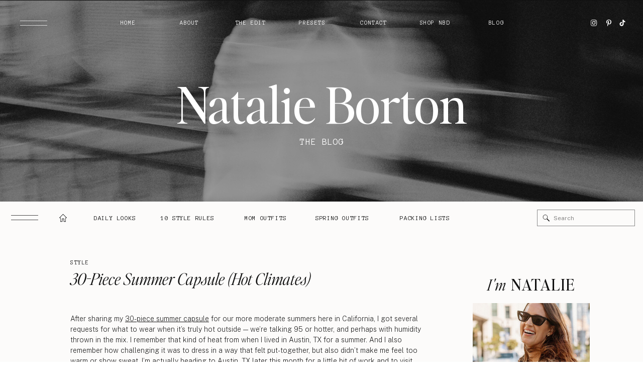

--- FILE ---
content_type: text/html; charset=UTF-8
request_url: https://blog.natalieborton.com/30-piece-summer-capsule-hot-climates/
body_size: 41388
content:
<!DOCTYPE html>
<html lang="en-US" class="d">
<head>
<link rel="stylesheet" type="text/css" href="//lib.showit.co/engine/2.2.6/showit.css" />
<title>30-Piece Summer Capsule (Hot Climates) | Natalie Borton</title>
<meta name='robots' content='max-image-preview:large' />
<link rel='dns-prefetch' href='//www.googletagmanager.com' />
<link rel="alternate" type="application/rss+xml" title="Natalie Borton &raquo; Feed" href="https://blog.natalieborton.com/feed/" />
<link rel="alternate" type="application/rss+xml" title="Natalie Borton &raquo; Comments Feed" href="https://blog.natalieborton.com/comments/feed/" />
<link rel="alternate" type="application/rss+xml" title="Natalie Borton &raquo; 30-Piece Summer Capsule (Hot Climates) Comments Feed" href="https://blog.natalieborton.com/30-piece-summer-capsule-hot-climates/feed/" />
		<!-- This site uses the Google Analytics by ExactMetrics plugin v8.11.1 - Using Analytics tracking - https://www.exactmetrics.com/ -->
							<script src="//www.googletagmanager.com/gtag/js?id=G-404ZXRSBLJ"  data-cfasync="false" data-wpfc-render="false" type="text/javascript" async></script>
			<script data-cfasync="false" data-wpfc-render="false" type="text/javascript">
				var em_version = '8.11.1';
				var em_track_user = true;
				var em_no_track_reason = '';
								var ExactMetricsDefaultLocations = {"page_location":"https:\/\/blog.natalieborton.com\/30-piece-summer-capsule-hot-climates\/"};
								ExactMetricsDefaultLocations.page_location = window.location.href;
								if ( typeof ExactMetricsPrivacyGuardFilter === 'function' ) {
					var ExactMetricsLocations = (typeof ExactMetricsExcludeQuery === 'object') ? ExactMetricsPrivacyGuardFilter( ExactMetricsExcludeQuery ) : ExactMetricsPrivacyGuardFilter( ExactMetricsDefaultLocations );
				} else {
					var ExactMetricsLocations = (typeof ExactMetricsExcludeQuery === 'object') ? ExactMetricsExcludeQuery : ExactMetricsDefaultLocations;
				}

								var disableStrs = [
										'ga-disable-G-404ZXRSBLJ',
									];

				/* Function to detect opted out users */
				function __gtagTrackerIsOptedOut() {
					for (var index = 0; index < disableStrs.length; index++) {
						if (document.cookie.indexOf(disableStrs[index] + '=true') > -1) {
							return true;
						}
					}

					return false;
				}

				/* Disable tracking if the opt-out cookie exists. */
				if (__gtagTrackerIsOptedOut()) {
					for (var index = 0; index < disableStrs.length; index++) {
						window[disableStrs[index]] = true;
					}
				}

				/* Opt-out function */
				function __gtagTrackerOptout() {
					for (var index = 0; index < disableStrs.length; index++) {
						document.cookie = disableStrs[index] + '=true; expires=Thu, 31 Dec 2099 23:59:59 UTC; path=/';
						window[disableStrs[index]] = true;
					}
				}

				if ('undefined' === typeof gaOptout) {
					function gaOptout() {
						__gtagTrackerOptout();
					}
				}
								window.dataLayer = window.dataLayer || [];

				window.ExactMetricsDualTracker = {
					helpers: {},
					trackers: {},
				};
				if (em_track_user) {
					function __gtagDataLayer() {
						dataLayer.push(arguments);
					}

					function __gtagTracker(type, name, parameters) {
						if (!parameters) {
							parameters = {};
						}

						if (parameters.send_to) {
							__gtagDataLayer.apply(null, arguments);
							return;
						}

						if (type === 'event') {
														parameters.send_to = exactmetrics_frontend.v4_id;
							var hookName = name;
							if (typeof parameters['event_category'] !== 'undefined') {
								hookName = parameters['event_category'] + ':' + name;
							}

							if (typeof ExactMetricsDualTracker.trackers[hookName] !== 'undefined') {
								ExactMetricsDualTracker.trackers[hookName](parameters);
							} else {
								__gtagDataLayer('event', name, parameters);
							}
							
						} else {
							__gtagDataLayer.apply(null, arguments);
						}
					}

					__gtagTracker('js', new Date());
					__gtagTracker('set', {
						'developer_id.dNDMyYj': true,
											});
					if ( ExactMetricsLocations.page_location ) {
						__gtagTracker('set', ExactMetricsLocations);
					}
										__gtagTracker('config', 'G-404ZXRSBLJ', {"forceSSL":"true"} );
										window.gtag = __gtagTracker;										(function () {
						/* https://developers.google.com/analytics/devguides/collection/analyticsjs/ */
						/* ga and __gaTracker compatibility shim. */
						var noopfn = function () {
							return null;
						};
						var newtracker = function () {
							return new Tracker();
						};
						var Tracker = function () {
							return null;
						};
						var p = Tracker.prototype;
						p.get = noopfn;
						p.set = noopfn;
						p.send = function () {
							var args = Array.prototype.slice.call(arguments);
							args.unshift('send');
							__gaTracker.apply(null, args);
						};
						var __gaTracker = function () {
							var len = arguments.length;
							if (len === 0) {
								return;
							}
							var f = arguments[len - 1];
							if (typeof f !== 'object' || f === null || typeof f.hitCallback !== 'function') {
								if ('send' === arguments[0]) {
									var hitConverted, hitObject = false, action;
									if ('event' === arguments[1]) {
										if ('undefined' !== typeof arguments[3]) {
											hitObject = {
												'eventAction': arguments[3],
												'eventCategory': arguments[2],
												'eventLabel': arguments[4],
												'value': arguments[5] ? arguments[5] : 1,
											}
										}
									}
									if ('pageview' === arguments[1]) {
										if ('undefined' !== typeof arguments[2]) {
											hitObject = {
												'eventAction': 'page_view',
												'page_path': arguments[2],
											}
										}
									}
									if (typeof arguments[2] === 'object') {
										hitObject = arguments[2];
									}
									if (typeof arguments[5] === 'object') {
										Object.assign(hitObject, arguments[5]);
									}
									if ('undefined' !== typeof arguments[1].hitType) {
										hitObject = arguments[1];
										if ('pageview' === hitObject.hitType) {
											hitObject.eventAction = 'page_view';
										}
									}
									if (hitObject) {
										action = 'timing' === arguments[1].hitType ? 'timing_complete' : hitObject.eventAction;
										hitConverted = mapArgs(hitObject);
										__gtagTracker('event', action, hitConverted);
									}
								}
								return;
							}

							function mapArgs(args) {
								var arg, hit = {};
								var gaMap = {
									'eventCategory': 'event_category',
									'eventAction': 'event_action',
									'eventLabel': 'event_label',
									'eventValue': 'event_value',
									'nonInteraction': 'non_interaction',
									'timingCategory': 'event_category',
									'timingVar': 'name',
									'timingValue': 'value',
									'timingLabel': 'event_label',
									'page': 'page_path',
									'location': 'page_location',
									'title': 'page_title',
									'referrer' : 'page_referrer',
								};
								for (arg in args) {
																		if (!(!args.hasOwnProperty(arg) || !gaMap.hasOwnProperty(arg))) {
										hit[gaMap[arg]] = args[arg];
									} else {
										hit[arg] = args[arg];
									}
								}
								return hit;
							}

							try {
								f.hitCallback();
							} catch (ex) {
							}
						};
						__gaTracker.create = newtracker;
						__gaTracker.getByName = newtracker;
						__gaTracker.getAll = function () {
							return [];
						};
						__gaTracker.remove = noopfn;
						__gaTracker.loaded = true;
						window['__gaTracker'] = __gaTracker;
					})();
									} else {
										console.log("");
					(function () {
						function __gtagTracker() {
							return null;
						}

						window['__gtagTracker'] = __gtagTracker;
						window['gtag'] = __gtagTracker;
					})();
									}
			</script>
							<!-- / Google Analytics by ExactMetrics -->
		<script type="text/javascript">
/* <![CDATA[ */
window._wpemojiSettings = {"baseUrl":"https:\/\/s.w.org\/images\/core\/emoji\/16.0.1\/72x72\/","ext":".png","svgUrl":"https:\/\/s.w.org\/images\/core\/emoji\/16.0.1\/svg\/","svgExt":".svg","source":{"concatemoji":"https:\/\/blog.natalieborton.com\/wp-includes\/js\/wp-emoji-release.min.js?ver=6.8.3"}};
/*! This file is auto-generated */
!function(s,n){var o,i,e;function c(e){try{var t={supportTests:e,timestamp:(new Date).valueOf()};sessionStorage.setItem(o,JSON.stringify(t))}catch(e){}}function p(e,t,n){e.clearRect(0,0,e.canvas.width,e.canvas.height),e.fillText(t,0,0);var t=new Uint32Array(e.getImageData(0,0,e.canvas.width,e.canvas.height).data),a=(e.clearRect(0,0,e.canvas.width,e.canvas.height),e.fillText(n,0,0),new Uint32Array(e.getImageData(0,0,e.canvas.width,e.canvas.height).data));return t.every(function(e,t){return e===a[t]})}function u(e,t){e.clearRect(0,0,e.canvas.width,e.canvas.height),e.fillText(t,0,0);for(var n=e.getImageData(16,16,1,1),a=0;a<n.data.length;a++)if(0!==n.data[a])return!1;return!0}function f(e,t,n,a){switch(t){case"flag":return n(e,"\ud83c\udff3\ufe0f\u200d\u26a7\ufe0f","\ud83c\udff3\ufe0f\u200b\u26a7\ufe0f")?!1:!n(e,"\ud83c\udde8\ud83c\uddf6","\ud83c\udde8\u200b\ud83c\uddf6")&&!n(e,"\ud83c\udff4\udb40\udc67\udb40\udc62\udb40\udc65\udb40\udc6e\udb40\udc67\udb40\udc7f","\ud83c\udff4\u200b\udb40\udc67\u200b\udb40\udc62\u200b\udb40\udc65\u200b\udb40\udc6e\u200b\udb40\udc67\u200b\udb40\udc7f");case"emoji":return!a(e,"\ud83e\udedf")}return!1}function g(e,t,n,a){var r="undefined"!=typeof WorkerGlobalScope&&self instanceof WorkerGlobalScope?new OffscreenCanvas(300,150):s.createElement("canvas"),o=r.getContext("2d",{willReadFrequently:!0}),i=(o.textBaseline="top",o.font="600 32px Arial",{});return e.forEach(function(e){i[e]=t(o,e,n,a)}),i}function t(e){var t=s.createElement("script");t.src=e,t.defer=!0,s.head.appendChild(t)}"undefined"!=typeof Promise&&(o="wpEmojiSettingsSupports",i=["flag","emoji"],n.supports={everything:!0,everythingExceptFlag:!0},e=new Promise(function(e){s.addEventListener("DOMContentLoaded",e,{once:!0})}),new Promise(function(t){var n=function(){try{var e=JSON.parse(sessionStorage.getItem(o));if("object"==typeof e&&"number"==typeof e.timestamp&&(new Date).valueOf()<e.timestamp+604800&&"object"==typeof e.supportTests)return e.supportTests}catch(e){}return null}();if(!n){if("undefined"!=typeof Worker&&"undefined"!=typeof OffscreenCanvas&&"undefined"!=typeof URL&&URL.createObjectURL&&"undefined"!=typeof Blob)try{var e="postMessage("+g.toString()+"("+[JSON.stringify(i),f.toString(),p.toString(),u.toString()].join(",")+"));",a=new Blob([e],{type:"text/javascript"}),r=new Worker(URL.createObjectURL(a),{name:"wpTestEmojiSupports"});return void(r.onmessage=function(e){c(n=e.data),r.terminate(),t(n)})}catch(e){}c(n=g(i,f,p,u))}t(n)}).then(function(e){for(var t in e)n.supports[t]=e[t],n.supports.everything=n.supports.everything&&n.supports[t],"flag"!==t&&(n.supports.everythingExceptFlag=n.supports.everythingExceptFlag&&n.supports[t]);n.supports.everythingExceptFlag=n.supports.everythingExceptFlag&&!n.supports.flag,n.DOMReady=!1,n.readyCallback=function(){n.DOMReady=!0}}).then(function(){return e}).then(function(){var e;n.supports.everything||(n.readyCallback(),(e=n.source||{}).concatemoji?t(e.concatemoji):e.wpemoji&&e.twemoji&&(t(e.twemoji),t(e.wpemoji)))}))}((window,document),window._wpemojiSettings);
/* ]]> */
</script>
<link rel='stylesheet' id='sbi_styles-css' href='https://blog.natalieborton.com/wp-content/plugins/instagram-feed/css/sbi-styles.min.css?ver=6.10.0' type='text/css' media='all' />
<style id='wp-emoji-styles-inline-css' type='text/css'>

	img.wp-smiley, img.emoji {
		display: inline !important;
		border: none !important;
		box-shadow: none !important;
		height: 1em !important;
		width: 1em !important;
		margin: 0 0.07em !important;
		vertical-align: -0.1em !important;
		background: none !important;
		padding: 0 !important;
	}
</style>
<link rel='stylesheet' id='wp-block-library-css' href='https://blog.natalieborton.com/wp-includes/css/dist/block-library/style.min.css?ver=6.8.3' type='text/css' media='all' />
<style id='classic-theme-styles-inline-css' type='text/css'>
/*! This file is auto-generated */
.wp-block-button__link{color:#fff;background-color:#32373c;border-radius:9999px;box-shadow:none;text-decoration:none;padding:calc(.667em + 2px) calc(1.333em + 2px);font-size:1.125em}.wp-block-file__button{background:#32373c;color:#fff;text-decoration:none}
</style>
<style id='empress-shop-the-post-style-inline-css' type='text/css'>
/**
 * Public styles.
 */

 body:not(.empress) .em-shop-the-post {
	padding: 20px;
	margin-top: 20px;
	text-align: center;
	border: 1px solid #eee;
}

body:not(.empress) h3.em-shop-title {
	margin: 0 0 10px 0;
}

.em-shop-products { position: relative; background: #FFF; padding: 15px; margin: 15px 0; }

/* Individual product */
.em-shop-product a,
.em-shop-product span { border: 1px solid #FFF; display: block; padding: 10px; height: 140px; }
.em-shop-product a:hover,
.em-shop-product span:hover { border: 1px solid #CCC; }
.em-shop-product-image { width: 100%; height: 100%; background-size: contain; background-position: center; background-repeat: no-repeat; }

/* Grid display */
.em-shop-products-grid { display: grid; grid-template-columns: 1fr 1fr 1fr; gap: 20px; }

/* Carousel Styles */

.em-shop-products-carousel .slick-arrow { cursor: pointer; position: absolute; z-index: 100; top: 50%; transform: translateY(-50%); text-indent: -9999px; border-radius: 50%; width: 40px; height: 40px; padding: 0; margin: 0; display: inline-block; background: #FFF; border: 2px solid #000; }
.em-shop-products-carousel .slick-arrow:hover { background: #000; }
.em-shop-products-carousel .slick-arrow.slick-prev { left: -10px; }
.em-shop-products-carousel .slick-arrow.slick-prev:before {
	content: "";
	position: absolute;
	left: 15px;
	top: 13px;
	display: block;
	width: 10px;
	height: 10px;
	border-top: 2px solid #000;
	border-left: 2px solid #000;
	transform-origin: center;
	transform: rotate(-45deg);
	transition: .3s border;
}
.em-shop-products-carousel .slick-arrow.slick-next { right: -10px; }
.em-shop-products-carousel .slick-arrow.slick-next:before {
	content: "";
	position: absolute;
	left: 11px;
	top: 13px;
	display: block;
	width: 10px;
	height: 10px;
	border-top: 2px solid #000;
	border-left: 2px solid #000;
	transform-origin: center;
	transform: rotate(135deg);
	transition: .3s border;
}
.em-shop-products-carousel .slick-arrow.slick-disabled { opacity: 0; visibility: hidden; }
.em-shop-products-carousel .slick-arrow.slick-prev:hover:before,
.em-shop-products-carousel .slick-arrow.slick-next:hover:before { border-color: #FFF; }

/* Carousel In admin */
.wp-admin .em-shop-products-carousel { overflow-x: scroll; overflow-y: hidden; height: 160px; white-space: nowrap; }
.wp-admin .em-shop-products-carousel > * { display: inline-block; width: 200px; height: 160px; }

/**
 * SlickJS styles
 */

/* Slider */
.slick-slider
{
    position: relative;

    display: block;
    box-sizing: border-box;

    -webkit-user-select: none;
       -moz-user-select: none;
        -ms-user-select: none;
            user-select: none;

    -webkit-touch-callout: none;
    -khtml-user-select: none;
    -ms-touch-action: pan-y;
        touch-action: pan-y;
    -webkit-tap-highlight-color: transparent;
}

.slick-list
{
    position: relative;

    display: block;
    overflow: hidden;

    margin: 0;
    padding: 0;
}
.slick-list:focus
{
    outline: none;
}
.slick-list.dragging
{
    cursor: pointer;
    cursor: hand;
}

.slick-slider .slick-track,
.slick-slider .slick-list
{
    -webkit-transform: translate3d(0, 0, 0);
       -moz-transform: translate3d(0, 0, 0);
        -ms-transform: translate3d(0, 0, 0);
         -o-transform: translate3d(0, 0, 0);
            transform: translate3d(0, 0, 0);
}

.slick-track
{
    position: relative;
    top: 0;
    left: 0;

    display: block;
    margin-left: auto;
    margin-right: auto;
}
.slick-track:before,
.slick-track:after
{
    display: table;

    content: '';
}
.slick-track:after
{
    clear: both;
}
.slick-loading .slick-track
{
    visibility: hidden;
}

.slick-slide
{
    display: none;
    float: left;

    height: 100%;
    min-height: 1px;
}
[dir='rtl'] .slick-slide
{
    float: right;
}
.slick-slide img
{
    display: block;
}
.slick-slide.slick-loading img
{
    display: none;
}
.slick-slide.dragging img
{
    pointer-events: none;
}
.slick-initialized .slick-slide
{
    display: block;
}
.slick-loading .slick-slide
{
    visibility: hidden;
}
.slick-vertical .slick-slide
{
    display: block;

    height: auto;

    border: 1px solid transparent;
}
.slick-arrow.slick-hidden {
    display: none;
}
</style>
<style id='global-styles-inline-css' type='text/css'>
:root{--wp--preset--aspect-ratio--square: 1;--wp--preset--aspect-ratio--4-3: 4/3;--wp--preset--aspect-ratio--3-4: 3/4;--wp--preset--aspect-ratio--3-2: 3/2;--wp--preset--aspect-ratio--2-3: 2/3;--wp--preset--aspect-ratio--16-9: 16/9;--wp--preset--aspect-ratio--9-16: 9/16;--wp--preset--color--black: #000000;--wp--preset--color--cyan-bluish-gray: #abb8c3;--wp--preset--color--white: #ffffff;--wp--preset--color--pale-pink: #f78da7;--wp--preset--color--vivid-red: #cf2e2e;--wp--preset--color--luminous-vivid-orange: #ff6900;--wp--preset--color--luminous-vivid-amber: #fcb900;--wp--preset--color--light-green-cyan: #7bdcb5;--wp--preset--color--vivid-green-cyan: #00d084;--wp--preset--color--pale-cyan-blue: #8ed1fc;--wp--preset--color--vivid-cyan-blue: #0693e3;--wp--preset--color--vivid-purple: #9b51e0;--wp--preset--gradient--vivid-cyan-blue-to-vivid-purple: linear-gradient(135deg,rgba(6,147,227,1) 0%,rgb(155,81,224) 100%);--wp--preset--gradient--light-green-cyan-to-vivid-green-cyan: linear-gradient(135deg,rgb(122,220,180) 0%,rgb(0,208,130) 100%);--wp--preset--gradient--luminous-vivid-amber-to-luminous-vivid-orange: linear-gradient(135deg,rgba(252,185,0,1) 0%,rgba(255,105,0,1) 100%);--wp--preset--gradient--luminous-vivid-orange-to-vivid-red: linear-gradient(135deg,rgba(255,105,0,1) 0%,rgb(207,46,46) 100%);--wp--preset--gradient--very-light-gray-to-cyan-bluish-gray: linear-gradient(135deg,rgb(238,238,238) 0%,rgb(169,184,195) 100%);--wp--preset--gradient--cool-to-warm-spectrum: linear-gradient(135deg,rgb(74,234,220) 0%,rgb(151,120,209) 20%,rgb(207,42,186) 40%,rgb(238,44,130) 60%,rgb(251,105,98) 80%,rgb(254,248,76) 100%);--wp--preset--gradient--blush-light-purple: linear-gradient(135deg,rgb(255,206,236) 0%,rgb(152,150,240) 100%);--wp--preset--gradient--blush-bordeaux: linear-gradient(135deg,rgb(254,205,165) 0%,rgb(254,45,45) 50%,rgb(107,0,62) 100%);--wp--preset--gradient--luminous-dusk: linear-gradient(135deg,rgb(255,203,112) 0%,rgb(199,81,192) 50%,rgb(65,88,208) 100%);--wp--preset--gradient--pale-ocean: linear-gradient(135deg,rgb(255,245,203) 0%,rgb(182,227,212) 50%,rgb(51,167,181) 100%);--wp--preset--gradient--electric-grass: linear-gradient(135deg,rgb(202,248,128) 0%,rgb(113,206,126) 100%);--wp--preset--gradient--midnight: linear-gradient(135deg,rgb(2,3,129) 0%,rgb(40,116,252) 100%);--wp--preset--font-size--small: 13px;--wp--preset--font-size--medium: 20px;--wp--preset--font-size--large: 36px;--wp--preset--font-size--x-large: 42px;--wp--preset--spacing--20: 0.44rem;--wp--preset--spacing--30: 0.67rem;--wp--preset--spacing--40: 1rem;--wp--preset--spacing--50: 1.5rem;--wp--preset--spacing--60: 2.25rem;--wp--preset--spacing--70: 3.38rem;--wp--preset--spacing--80: 5.06rem;--wp--preset--shadow--natural: 6px 6px 9px rgba(0, 0, 0, 0.2);--wp--preset--shadow--deep: 12px 12px 50px rgba(0, 0, 0, 0.4);--wp--preset--shadow--sharp: 6px 6px 0px rgba(0, 0, 0, 0.2);--wp--preset--shadow--outlined: 6px 6px 0px -3px rgba(255, 255, 255, 1), 6px 6px rgba(0, 0, 0, 1);--wp--preset--shadow--crisp: 6px 6px 0px rgba(0, 0, 0, 1);}:where(.is-layout-flex){gap: 0.5em;}:where(.is-layout-grid){gap: 0.5em;}body .is-layout-flex{display: flex;}.is-layout-flex{flex-wrap: wrap;align-items: center;}.is-layout-flex > :is(*, div){margin: 0;}body .is-layout-grid{display: grid;}.is-layout-grid > :is(*, div){margin: 0;}:where(.wp-block-columns.is-layout-flex){gap: 2em;}:where(.wp-block-columns.is-layout-grid){gap: 2em;}:where(.wp-block-post-template.is-layout-flex){gap: 1.25em;}:where(.wp-block-post-template.is-layout-grid){gap: 1.25em;}.has-black-color{color: var(--wp--preset--color--black) !important;}.has-cyan-bluish-gray-color{color: var(--wp--preset--color--cyan-bluish-gray) !important;}.has-white-color{color: var(--wp--preset--color--white) !important;}.has-pale-pink-color{color: var(--wp--preset--color--pale-pink) !important;}.has-vivid-red-color{color: var(--wp--preset--color--vivid-red) !important;}.has-luminous-vivid-orange-color{color: var(--wp--preset--color--luminous-vivid-orange) !important;}.has-luminous-vivid-amber-color{color: var(--wp--preset--color--luminous-vivid-amber) !important;}.has-light-green-cyan-color{color: var(--wp--preset--color--light-green-cyan) !important;}.has-vivid-green-cyan-color{color: var(--wp--preset--color--vivid-green-cyan) !important;}.has-pale-cyan-blue-color{color: var(--wp--preset--color--pale-cyan-blue) !important;}.has-vivid-cyan-blue-color{color: var(--wp--preset--color--vivid-cyan-blue) !important;}.has-vivid-purple-color{color: var(--wp--preset--color--vivid-purple) !important;}.has-black-background-color{background-color: var(--wp--preset--color--black) !important;}.has-cyan-bluish-gray-background-color{background-color: var(--wp--preset--color--cyan-bluish-gray) !important;}.has-white-background-color{background-color: var(--wp--preset--color--white) !important;}.has-pale-pink-background-color{background-color: var(--wp--preset--color--pale-pink) !important;}.has-vivid-red-background-color{background-color: var(--wp--preset--color--vivid-red) !important;}.has-luminous-vivid-orange-background-color{background-color: var(--wp--preset--color--luminous-vivid-orange) !important;}.has-luminous-vivid-amber-background-color{background-color: var(--wp--preset--color--luminous-vivid-amber) !important;}.has-light-green-cyan-background-color{background-color: var(--wp--preset--color--light-green-cyan) !important;}.has-vivid-green-cyan-background-color{background-color: var(--wp--preset--color--vivid-green-cyan) !important;}.has-pale-cyan-blue-background-color{background-color: var(--wp--preset--color--pale-cyan-blue) !important;}.has-vivid-cyan-blue-background-color{background-color: var(--wp--preset--color--vivid-cyan-blue) !important;}.has-vivid-purple-background-color{background-color: var(--wp--preset--color--vivid-purple) !important;}.has-black-border-color{border-color: var(--wp--preset--color--black) !important;}.has-cyan-bluish-gray-border-color{border-color: var(--wp--preset--color--cyan-bluish-gray) !important;}.has-white-border-color{border-color: var(--wp--preset--color--white) !important;}.has-pale-pink-border-color{border-color: var(--wp--preset--color--pale-pink) !important;}.has-vivid-red-border-color{border-color: var(--wp--preset--color--vivid-red) !important;}.has-luminous-vivid-orange-border-color{border-color: var(--wp--preset--color--luminous-vivid-orange) !important;}.has-luminous-vivid-amber-border-color{border-color: var(--wp--preset--color--luminous-vivid-amber) !important;}.has-light-green-cyan-border-color{border-color: var(--wp--preset--color--light-green-cyan) !important;}.has-vivid-green-cyan-border-color{border-color: var(--wp--preset--color--vivid-green-cyan) !important;}.has-pale-cyan-blue-border-color{border-color: var(--wp--preset--color--pale-cyan-blue) !important;}.has-vivid-cyan-blue-border-color{border-color: var(--wp--preset--color--vivid-cyan-blue) !important;}.has-vivid-purple-border-color{border-color: var(--wp--preset--color--vivid-purple) !important;}.has-vivid-cyan-blue-to-vivid-purple-gradient-background{background: var(--wp--preset--gradient--vivid-cyan-blue-to-vivid-purple) !important;}.has-light-green-cyan-to-vivid-green-cyan-gradient-background{background: var(--wp--preset--gradient--light-green-cyan-to-vivid-green-cyan) !important;}.has-luminous-vivid-amber-to-luminous-vivid-orange-gradient-background{background: var(--wp--preset--gradient--luminous-vivid-amber-to-luminous-vivid-orange) !important;}.has-luminous-vivid-orange-to-vivid-red-gradient-background{background: var(--wp--preset--gradient--luminous-vivid-orange-to-vivid-red) !important;}.has-very-light-gray-to-cyan-bluish-gray-gradient-background{background: var(--wp--preset--gradient--very-light-gray-to-cyan-bluish-gray) !important;}.has-cool-to-warm-spectrum-gradient-background{background: var(--wp--preset--gradient--cool-to-warm-spectrum) !important;}.has-blush-light-purple-gradient-background{background: var(--wp--preset--gradient--blush-light-purple) !important;}.has-blush-bordeaux-gradient-background{background: var(--wp--preset--gradient--blush-bordeaux) !important;}.has-luminous-dusk-gradient-background{background: var(--wp--preset--gradient--luminous-dusk) !important;}.has-pale-ocean-gradient-background{background: var(--wp--preset--gradient--pale-ocean) !important;}.has-electric-grass-gradient-background{background: var(--wp--preset--gradient--electric-grass) !important;}.has-midnight-gradient-background{background: var(--wp--preset--gradient--midnight) !important;}.has-small-font-size{font-size: var(--wp--preset--font-size--small) !important;}.has-medium-font-size{font-size: var(--wp--preset--font-size--medium) !important;}.has-large-font-size{font-size: var(--wp--preset--font-size--large) !important;}.has-x-large-font-size{font-size: var(--wp--preset--font-size--x-large) !important;}
:where(.wp-block-post-template.is-layout-flex){gap: 1.25em;}:where(.wp-block-post-template.is-layout-grid){gap: 1.25em;}
:where(.wp-block-columns.is-layout-flex){gap: 2em;}:where(.wp-block-columns.is-layout-grid){gap: 2em;}
:root :where(.wp-block-pullquote){font-size: 1.5em;line-height: 1.6;}
</style>
<link rel='stylesheet' id='contact-form-7-css' href='https://blog.natalieborton.com/wp-content/plugins/contact-form-7/includes/css/styles.css?ver=6.1.4' type='text/css' media='all' />
<link rel='stylesheet' id='em-boutiques-css' href='https://blog.natalieborton.com/wp-content/plugins/em-boutiques/public/css/em-boutiques-public.css?ver=1.0.2' type='text/css' media='all' />
<link rel='stylesheet' id='em-ig-explore-css' href='https://blog.natalieborton.com/wp-content/plugins/em-ig-explore/public/css/em-ig-explore-public.css?ver=1.0.0' type='text/css' media='all' />
<link rel='stylesheet' id='jpibfi-style-css' href='https://blog.natalieborton.com/wp-content/plugins/jquery-pin-it-button-for-images/css/client.css?ver=3.0.6' type='text/css' media='all' />
<link rel='stylesheet' id='tlpportfolio-css-css' href='https://blog.natalieborton.com/wp-content/plugins/tlp-portfolio/assets/css/tlpportfolio.css?ver=1.0' type='text/css' media='all' />
<link rel='stylesheet' id='shop-the-post-css' href='https://blog.natalieborton.com/wp-content/plugins/em-shop/blocks//build/index.css?ver=6.8.3' type='text/css' media='all' />
<link rel='stylesheet' id='em-shop-css' href='https://blog.natalieborton.com/wp-content/plugins/em-shop/assets/css/style.css?ver=2.0.0' type='text/css' media='all' />
<link rel='stylesheet' id='pub-style-css' href='https://blog.natalieborton.com/wp-content/themes/showit/pubs/zpjgnaa-tla5duvj5cbdra/20241115214541S93qvn7/assets/pub.css?ver=1731707145' type='text/css' media='all' />
<link rel='stylesheet' id='em-grid-css' href='https://blog.natalieborton.com/wp-content/plugins/em-grid/public/css/em-grid-public.css?ver=1.3.3' type='text/css' media='all' />
<link rel='stylesheet' id='fontawesome-css' href='https://use.fontawesome.com/releases/v5.7.2/css/all.css?ver=1.3.3' type='text/css' media='all' />
<script type="text/javascript" src="https://blog.natalieborton.com/wp-content/plugins/google-analytics-dashboard-for-wp/assets/js/frontend-gtag.min.js?ver=8.11.1" id="exactmetrics-frontend-script-js" async="async" data-wp-strategy="async"></script>
<script data-cfasync="false" data-wpfc-render="false" type="text/javascript" id='exactmetrics-frontend-script-js-extra'>/* <![CDATA[ */
var exactmetrics_frontend = {"js_events_tracking":"true","download_extensions":"zip,mp3,mpeg,pdf,docx,pptx,xlsx,rar","inbound_paths":"[{\"path\":\"\\\/go\\\/\",\"label\":\"affiliate\"},{\"path\":\"\\\/recommend\\\/\",\"label\":\"affiliate\"}]","home_url":"https:\/\/blog.natalieborton.com","hash_tracking":"false","v4_id":"G-404ZXRSBLJ"};/* ]]> */
</script>
<script type="text/javascript" src="https://blog.natalieborton.com/wp-includes/js/jquery/jquery.min.js?ver=3.7.1" id="jquery-core-js"></script>
<script type="text/javascript" id="jquery-core-js-after">
/* <![CDATA[ */
$ = jQuery;
/* ]]> */
</script>
<script type="text/javascript" src="https://blog.natalieborton.com/wp-includes/js/jquery/jquery-migrate.min.js?ver=3.4.1" id="jquery-migrate-js"></script>
<script type="text/javascript" src="https://blog.natalieborton.com/wp-content/plugins/em-grid/public/js/em-grid-public.js?ver=1.3.3" id="em-grid-js"></script>
<script type="text/javascript" src="https://blog.natalieborton.com/wp-content/plugins/em-ig-explore/public/js/em-ig-explore-public.js?ver=1.0.0" id="em-ig-explore-js"></script>
<script type="text/javascript" src="https://blog.natalieborton.com/wp-content/themes/showit/pubs/zpjgnaa-tla5duvj5cbdra/20241115214541S93qvn7/assets/pub.js?ver=1731707145" id="pub-script-js"></script>

<!-- Google tag (gtag.js) snippet added by Site Kit -->
<!-- Google Analytics snippet added by Site Kit -->
<script type="text/javascript" src="https://www.googletagmanager.com/gtag/js?id=GT-M6QK7KT" id="google_gtagjs-js" async></script>
<script type="text/javascript" id="google_gtagjs-js-after">
/* <![CDATA[ */
window.dataLayer = window.dataLayer || [];function gtag(){dataLayer.push(arguments);}
gtag("set","linker",{"domains":["blog.natalieborton.com"]});
gtag("js", new Date());
gtag("set", "developer_id.dZTNiMT", true);
gtag("config", "GT-M6QK7KT");
/* ]]> */
</script>
<link rel="https://api.w.org/" href="https://blog.natalieborton.com/wp-json/" /><link rel="alternate" title="JSON" type="application/json" href="https://blog.natalieborton.com/wp-json/wp/v2/posts/9730" /><link rel="EditURI" type="application/rsd+xml" title="RSD" href="https://blog.natalieborton.com/xmlrpc.php?rsd" />
<link rel="canonical" href="https://blog.natalieborton.com/30-piece-summer-capsule-hot-climates/" />
<link rel='shortlink' href='https://blog.natalieborton.com/?p=9730' />
<link rel="alternate" title="oEmbed (JSON)" type="application/json+oembed" href="https://blog.natalieborton.com/wp-json/oembed/1.0/embed?url=https%3A%2F%2Fblog.natalieborton.com%2F30-piece-summer-capsule-hot-climates%2F" />
<link rel="alternate" title="oEmbed (XML)" type="text/xml+oembed" href="https://blog.natalieborton.com/wp-json/oembed/1.0/embed?url=https%3A%2F%2Fblog.natalieborton.com%2F30-piece-summer-capsule-hot-climates%2F&#038;format=xml" />
<meta name="generator" content="Site Kit by Google 1.170.0" /><style type="text/css">
	a.pinit-button.custom span {
	background-image: url("http://blogzillastudio.com/brooklyn/wp-content/themes/brooklyn/images/pinit.png");	}

	.pinit-hover {
		opacity: 0.7 !important;
		filter: alpha(opacity=70) !important;
	}
	a.pinit-button {
	border-bottom: 0 !important;
	box-shadow: none !important;
	margin-bottom: 0 !important;
}
a.pinit-button::after {
    display: none;
}</style>
						<style>
					.tlp-team .short-desc, .tlp-team .tlp-team-isotope .tlp-content, .tlp-team .button-group .selected, .tlp-team .layout1 .tlp-content, .tlp-team .tpl-social a, .tlp-team .tpl-social li a.fa,.tlp-portfolio button.selected,.tlp-portfolio .layoutisotope .tlp-portfolio-item .tlp-content,.tlp-portfolio button:hover {
						background: #0367bf ;
					}
					.tlp-portfolio .layoutisotope .tlp-overlay,.tlp-portfolio .layout1 .tlp-overlay,.tlp-portfolio .layout2 .tlp-overlay,.tlp-portfolio .layout3 .tlp-overlay, .tlp-portfolio .slider .tlp-overlay {
						background: rgba(3,103,191,0.8);
					}
									</style>
				
<meta charset="UTF-8" />
<meta name="viewport" content="width=device-width, initial-scale=1" />
<link rel="preconnect" href="https://static.showit.co" />


<link rel="preconnect" href="https://fonts.googleapis.com">
<link rel="preconnect" href="https://fonts.gstatic.com" crossorigin>
<link href="https://fonts.googleapis.com/css?family=Public+Sans:regular|Anonymous+Pro:regular|Public+Sans:500|Public+Sans:200|Pinyon+Script:regular|Shrikhand:regular" rel="stylesheet" type="text/css"/>
<style>
@font-face{font-family:Editors Note Regular;src:url('//static.showit.co/file/TvhrrI7NQuaBtkycz2Vf9Q/shared/editors_note-regular.woff');}
@font-face{font-family:Editors Note Light;src:url('//static.showit.co/file/g9ce4nGNRNGgjXCXAkCosw/shared/editor_snote-light.woff');}
@font-face{font-family:Editors Note Light Italic;src:url('//static.showit.co/file/A4oH9ACtQ4OLBZLd7GAE3Q/shared/editor_snote-lightitalic.woff');}
@font-face{font-family:Chic Societe Script;src:url('//static.showit.co/file/Jmg9m0ObRte7TbO4pWwW-A/shared/chicsocietescript.woff');}
</style>
<script id="init_data" type="application/json">
{"mobile":{"w":320,"bgMediaType":"none","bgFillType":"color","bgColor":"colors-7"},"desktop":{"w":1200,"defaultTrIn":{"type":"fade"},"defaultTrOut":{"type":"fade"},"bgColor":"colors-7","bgMediaType":"none","bgFillType":"color"},"sid":"zpjgnaa-tla5duvj5cbdra","break":768,"assetURL":"//static.showit.co","contactFormId":"135796/260876","cfAction":"aHR0cHM6Ly9jbGllbnRzZXJ2aWNlLnNob3dpdC5jby9jb250YWN0Zm9ybQ==","sgAction":"aHR0cHM6Ly9jbGllbnRzZXJ2aWNlLnNob3dpdC5jby9zb2NpYWxncmlk","blockData":[{"slug":"menu-open","visible":"a","states":[],"d":{"h":761,"w":1200,"locking":{"side":"t"},"nature":"wH","bgFillType":"color","bgColor":"colors-0","bgMediaType":"image","bgImage":{"key":"1L0ahPDjQpq_dE1Yu20UKA/shared/pexels-c-technical-5822793_adobeexpress.gif","aspect_ratio":0.5625,"title":"pexels-c-technical-5822793_AdobeExpress","type":"asset"},"bgOpacity":25,"bgPos":"cm","bgScale":"cover","bgScroll":"p"},"m":{"h":611,"w":320,"locking":{"side":"t"},"nature":"wH","bgFillType":"color","bgColor":"colors-0","bgMediaType":"image","bgImage":{"key":"1L0ahPDjQpq_dE1Yu20UKA/shared/pexels-c-technical-5822793_adobeexpress.gif","aspect_ratio":0.5625,"title":"pexels-c-technical-5822793_AdobeExpress","type":"asset"},"bgOpacity":25,"bgPos":"cm","bgScale":"cover","bgScroll":"p"}},{"slug":"top-menu-white","visible":"a","states":[],"d":{"h":1,"w":1200,"bgFillType":"color","bgColor":"colors-0","bgMediaType":"none"},"m":{"h":1,"w":320,"bgFillType":"color","bgColor":"colors-0","bgMediaType":"none"}},{"slug":"hero","visible":"a","states":[],"d":{"h":400,"w":1200,"nature":"dH","stateTrIn":{"type":"fade","duration":0.6,"direction":"none"},"bgFillType":"color","bgColor":"colors-0","bgMediaType":"image","bgImage":{"key":"46OVa5qQQtiY7da0wFqcxQ/135796/roma-kaiuk-vz_dwwokb9g-unsplash.jpg","aspect_ratio":0.66733,"title":"roma-kaiuk-vZ_DwWoKB9g-unsplash","type":"asset"},"bgOpacity":60,"bgPos":"cm","bgScale":"cover","bgScroll":"x"},"m":{"h":247,"w":320,"nature":"dH","stateTrIn":{"type":"fade","duration":0.6,"direction":"none"},"bgFillType":"color","bgColor":"colors-0","bgMediaType":"image","bgImage":{"key":"46OVa5qQQtiY7da0wFqcxQ/135796/roma-kaiuk-vz_dwwokb9g-unsplash.jpg","aspect_ratio":0.66733,"title":"roma-kaiuk-vZ_DwWoKB9g-unsplash","type":"asset"},"bgOpacity":70,"bgPos":"cm","bgScale":"cover","bgScroll":"p"}},{"slug":"blog-categories-search","visible":"m","states":[],"d":{"h":64,"w":1200,"locking":{"side":"st","offset":0},"bgFillType":"color","bgColor":"colors-6","bgMediaType":"none"},"m":{"h":56,"w":320,"bgFillType":"color","bgColor":"colors-6","bgMediaType":"none"}},{"slug":"blog-categories-search-desktop","visible":"d","states":[],"d":{"h":64,"w":1200,"locking":{"side":"st","offset":0},"bgFillType":"color","bgColor":"#fcfbfa","bgMediaType":"none"},"m":{"h":56,"w":320,"bgFillType":"color","bgColor":"#fcfbfa","bgMediaType":"none"}},{"slug":"blog-categories-open-mobile-2","visible":"m","states":[],"d":{"h":826,"w":1200,"locking":{"side":"t"},"nature":"wH","bgFillType":"color","bgColor":"#000000:0","bgMediaType":"none"},"m":{"h":605,"w":320,"locking":{},"bgFillType":"color","bgColor":"#fcfbfa","bgMediaType":"none"}},{"slug":"blog-sidebar","visible":"d","states":[],"d":{"h":1,"w":1200,"bgFillType":"color","bgColor":"colors-6","bgMediaType":"none"},"m":{"h":1682,"w":320,"bgFillType":"color","bgColor":"#FFFFFF","bgMediaType":"none"}},{"slug":"post-content","visible":"a","states":[],"d":{"h":1221,"w":1200,"nature":"dH","bgFillType":"color","bgColor":"colors-6","bgMediaType":"none"},"m":{"h":350,"w":320,"nature":"dH","bgFillType":"color","bgColor":"#FFFFFF","bgMediaType":"none"}},{"slug":"comment","visible":"a","states":[],"d":{"h":66,"w":1200,"bgFillType":"color","bgColor":"colors-6","bgMediaType":"none"},"m":{"h":68,"w":320,"nature":"dH","bgFillType":"color","bgColor":"colors-7","bgMediaType":"none"}},{"slug":"existing-comments","visible":"a","states":[],"d":{"h":62,"w":1200,"nature":"dH","bgFillType":"color","bgColor":"colors-6","bgMediaType":"none"},"m":{"h":42,"w":320,"nature":"dH","bgFillType":"color","bgColor":"colors-7","bgMediaType":"none"}},{"slug":"comments-form","visible":"a","states":[],"d":{"h":220,"w":1200,"nature":"dH","bgFillType":"color","bgColor":"colors-6","bgMediaType":"none"},"m":{"h":93,"w":320,"nature":"dH","bgFillType":"color","bgColor":"colors-7","bgMediaType":"none"}},{"slug":"author","visible":"a","states":[],"d":{"h":500,"w":1200,"bgFillType":"color","bgColor":"colors-6","bgMediaType":"none"},"m":{"h":700,"w":320,"bgFillType":"color","bgColor":"#ffffff","bgMediaType":"none"}},{"slug":"read-the-latest","visible":"a","states":[{"d":{"bgFillType":"color","bgColor":"#000000:0","bgMediaType":"none"},"m":{"bgFillType":"color","bgColor":"#000000:0","bgMediaType":"none"},"slug":"view-1"},{"d":{"bgFillType":"color","bgColor":"#000000:0","bgMediaType":"none"},"m":{"bgFillType":"color","bgColor":"#000000:0","bgMediaType":"none"},"slug":"view-2"},{"d":{"bgFillType":"color","bgColor":"#000000:0","bgMediaType":"none"},"m":{"bgFillType":"color","bgColor":"#000000:0","bgMediaType":"none"},"slug":"view-3"},{"d":{"bgFillType":"color","bgColor":"#000000:0","bgMediaType":"none"},"m":{"bgFillType":"color","bgColor":"#000000:0","bgMediaType":"none"},"slug":"view-4"},{"d":{"bgFillType":"color","bgColor":"#000000:0","bgMediaType":"none"},"m":{"bgFillType":"color","bgColor":"#000000:0","bgMediaType":"none"},"slug":"view-5"}],"d":{"h":969,"w":1200,"bgFillType":"color","bgColor":"colors-6","bgMediaType":"none"},"m":{"h":913,"w":320,"bgFillType":"color","bgColor":"#ffffff","bgMediaType":"none"},"wpPostLookup":true,"stateTrans":[{},{},{},{},{}]},{"slug":"in-the-mood","visible":"a","states":[],"d":{"h":561,"w":1200,"bgFillType":"color","bgColor":"colors-7","bgMediaType":"none"},"m":{"h":521,"w":320,"bgFillType":"color","bgColor":"#fcfbfa","bgMediaType":"none"}},{"slug":"post","visible":"a","states":[],"d":{"h":924,"w":1200,"bgFillType":"color","bgColor":"colors-6","bgMediaType":"none"},"m":{"h":1500,"w":320,"bgFillType":"color","bgColor":"colors-6","bgMediaType":"none"}},{"slug":"shop-w-graphics","visible":"a","states":[],"d":{"h":851,"w":1200,"stateTrIn":{"type":"fade","duration":1},"stateTrOut":{"duration":1},"bgFillType":"color","bgColor":"#000000","bgMediaType":"video","bgImage":{"key":"qfohLKocSyOhVmy1filkOw/135796/img_3632.jpg","aspect_ratio":0.57296,"title":"IMG_3632","type":"asset"},"bgLoop":"0","bgOpacity":58,"bgPos":"cm","bgScale":"cover","bgScroll":"x","bgVideo":{"key":"zGql8ECtTBWQ0MIwaUeerA/135796/video-output-25e62e34-f6ba-4b92-94cb-fc4fd49903f8.mp4","aspect_ratio":0.5625,"title":"video-output-25E62E34-F6BA-4B92-94CB-FC4FD49903F8","type":"asset"}},"m":{"h":534,"w":320,"stateTrIn":{"type":"fade","duration":1},"stateTrOut":{"duration":1},"bgFillType":"color","bgColor":"#000000","bgMediaType":"video","bgImage":{"key":"qfohLKocSyOhVmy1filkOw/135796/img_3632.jpg","aspect_ratio":0.57296,"title":"IMG_3632","type":"asset"},"bgLoop":"0","bgOpacity":75,"bgPos":"ct","bgScale":"cover","bgScroll":"p","bgVideo":{"key":"zGql8ECtTBWQ0MIwaUeerA/135796/video-output-25e62e34-f6ba-4b92-94cb-fc4fd49903f8.mp4","aspect_ratio":0.5625,"title":"video-output-25E62E34-F6BA-4B92-94CB-FC4FD49903F8","type":"asset"}},"ps":[{"trigger":"offscreen","type":"show","block":"demo-only-delete"}]},{"slug":"top-5","visible":"a","states":[],"d":{"h":551,"w":1200,"bgFillType":"color","bgColor":"colors-6","bgMediaType":"none"},"m":{"h":591,"w":320,"bgFillType":"color","bgColor":"colors-6","bgMediaType":"none"}},{"slug":"instagram","visible":"a","states":[],"d":{"h":761,"w":1200,"bgFillType":"color","bgColor":"colors-0","bgMediaType":"none"},"m":{"h":961,"w":320,"bgFillType":"color","bgColor":"colors-0","bgMediaType":"none"}},{"slug":"footer","visible":"a","states":[],"d":{"h":600,"w":1200,"bgFillType":"color","bgColor":"colors-5","bgMediaType":"none"},"m":{"h":671,"w":320,"bgFillType":"color","bgColor":"colors-5","bgMediaType":"none"}}],"elementData":[{"type":"text","visible":"d","id":"menu-open_0","blockId":"menu-open","m":{"x":51,"y":21,"w":218,"h":17,"a":0},"d":{"x":325,"y":49,"w":551,"h":60,"a":0,"lockV":"t"}},{"type":"text","visible":"a","id":"menu-open_1","blockId":"menu-open","m":{"x":88,"y":70,"w":144,"h":36,"a":0},"d":{"x":443,"y":176,"w":315,"h":53,"a":0},"pc":[{"type":"hide","block":"menu-open"}]},{"type":"text","visible":"a","id":"menu-open_2","blockId":"menu-open","m":{"x":88,"y":111,"w":144,"h":36,"a":0},"d":{"x":443,"y":242,"w":315,"h":53,"a":0},"pc":[{"type":"hide","block":"menu-open"}]},{"type":"text","visible":"a","id":"menu-open_3","blockId":"menu-open","m":{"x":69,"y":274,"w":182,"h":36,"a":0},"d":{"x":443,"y":508,"w":315,"h":53,"a":0},"pc":[{"type":"hide","block":"menu-open"}]},{"type":"text","visible":"a","id":"menu-open_4","blockId":"menu-open","m":{"x":88,"y":152,"w":144,"h":36,"a":0},"d":{"x":443,"y":309,"w":315,"h":53,"a":0},"pc":[{"type":"hide","block":"menu-open"}]},{"type":"text","visible":"d","id":"menu-open_6","blockId":"menu-open","m":{"x":218,"y":262,"w":77,"h":17,"a":0},"d":{"x":151,"y":521,"w":109,"h":18,"a":0}},{"type":"icon","visible":"a","id":"menu-open_7","blockId":"menu-open","m":{"x":103,"y":389,"w":37,"h":24,"a":0},"d":{"x":120,"y":524,"w":16,"h":19,"a":0}},{"type":"text","visible":"d","id":"menu-open_8","blockId":"menu-open","m":{"x":230,"y":281,"w":65,"h":17,"a":0},"d":{"x":151,"y":568,"w":109,"h":18,"a":0}},{"type":"text","visible":"d","id":"menu-open_10","blockId":"menu-open","m":{"x":213,"y":299,"w":82,"h":17,"a":0},"d":{"x":151,"y":545,"w":109,"h":18,"a":0}},{"type":"icon","visible":"a","id":"menu-open_11","blockId":"menu-open","m":{"x":162,"y":389,"w":31,"h":24,"a":0},"d":{"x":120,"y":544,"w":16,"h":21,"a":0}},{"type":"graphic","visible":"a","id":"menu-open_14","blockId":"menu-open","m":{"x":43,"y":442,"w":100,"h":129,"a":0,"gs":{"s":0},"lockV":"b"},"d":{"x":117,"y":148,"w":258,"h":330,"a":0,"gs":{"s":10}},"c":{"key":"ahq6QjOZTXapub0lTsINbA/135796/img_4824.jpg","aspect_ratio":0.66688}},{"type":"graphic","visible":"a","id":"menu-open_16","blockId":"menu-open","m":{"x":177,"y":442,"w":100,"h":129,"a":0,"lockV":"b"},"d":{"x":825,"y":261,"w":258,"h":330,"a":0,"gs":{"s":50}},"c":{"key":"1mMB87GUSmi6GrO1s9_Sow/135796/img_7951_2.jpg","aspect_ratio":0.75006}},{"type":"icon","visible":"a","id":"menu-open_18","blockId":"menu-open","m":{"x":271,"y":13,"w":36,"h":33,"a":0,"lockV":"t"},"d":{"x":19,"y":15,"w":40,"h":49,"a":0,"lockH":"l","lockV":"t"},"pc":[{"type":"hide","block":"menu-open"}]},{"type":"icon","visible":"a","id":"menu-open_20","blockId":"menu-open","m":{"x":187,"y":389,"w":31,"h":24,"a":0},"d":{"x":120,"y":593,"w":19,"h":18,"a":0}},{"type":"text","visible":"d","id":"menu-open_21","blockId":"menu-open","m":{"x":230,"y":281,"w":65,"h":17,"a":0},"d":{"x":151,"y":591,"w":109,"h":18,"a":0}},{"type":"text","visible":"a","id":"menu-open_22","blockId":"menu-open","m":{"x":69,"y":193,"w":182,"h":36,"a":0},"d":{"x":443,"y":375,"w":315,"h":53,"a":0},"pc":[{"type":"hide","block":"menu-open"}]},{"type":"text","visible":"a","id":"menu-open_23","blockId":"menu-open","m":{"x":88,"y":236,"w":144,"h":36,"a":0},"d":{"x":443,"y":441,"w":315,"h":53,"a":0},"pc":[{"type":"hide","block":"menu-open"}]},{"type":"text","visible":"a","id":"menu-open_24","blockId":"menu-open","m":{"x":99,"y":315,"w":122.99999999999999,"h":41,"a":0},"d":{"x":457,"y":574,"w":288,"h":53,"a":0}},{"type":"graphic","visible":"a","id":"menu-open_25","blockId":"menu-open","m":{"x":140,"y":389,"w":23,"h":24,"a":0},"d":{"x":120,"y":568,"w":19,"h":19,"a":0},"c":{"key":"PkmFPQaxQWCVhlDbWbf8ww/135796/shopmy.png","aspect_ratio":1}},{"type":"icon","visible":"a","id":"top-menu-white_0","blockId":"top-menu-white","m":{"x":265,"y":1,"w":37,"h":44,"a":0},"d":{"x":40,"y":30,"w":54,"h":32,"a":0,"lockH":"l"},"pc":[{"type":"show","block":"menu-open"}]},{"type":"text","visible":"d","id":"top-menu-white_1","blockId":"top-menu-white","m":{"x":108,"y":100,"w":105,"h":19,"a":0},"d":{"x":181,"y":36,"w":68,"h":21,"a":0,"trIn":{"cl":"fadeIn","d":"0.5","dl":"0"}}},{"type":"text","visible":"d","id":"top-menu-white_2","blockId":"top-menu-white","m":{"x":108,"y":100,"w":105,"h":19,"a":0},"d":{"x":303,"y":36,"w":68,"h":21,"a":0,"trIn":{"cl":"fadeIn","d":"0.5","dl":"0"}}},{"type":"text","visible":"d","id":"top-menu-white_3","blockId":"top-menu-white","m":{"x":108,"y":100,"w":105,"h":19,"a":0},"d":{"x":670,"y":36,"w":68,"h":21,"a":0,"trIn":{"cl":"fadeIn","d":"0.5","dl":"0"}}},{"type":"text","visible":"d","id":"top-menu-white_4","blockId":"top-menu-white","m":{"x":108,"y":100,"w":105,"h":19,"a":0},"d":{"x":914,"y":36,"w":68,"h":21,"a":0,"trIn":{"cl":"fadeIn","d":"0.5","dl":"0"}}},{"type":"icon","visible":"d","id":"top-menu-white_5","blockId":"top-menu-white","m":{"x":54,"y":376,"w":17,"h":23,"a":0},"d":{"x":1094,"y":36,"w":16,"h":19,"a":0,"lockH":"r"}},{"type":"icon","visible":"d","id":"top-menu-white_6","blockId":"top-menu-white","m":{"x":81,"y":378,"w":16,"h":18,"a":0},"d":{"x":1124,"y":36,"w":16,"h":19,"a":0,"lockH":"r"}},{"type":"icon","visible":"d","id":"top-menu-white_7","blockId":"top-menu-white","m":{"x":105,"y":377,"w":20,"h":20,"a":0},"d":{"x":1151,"y":35,"w":16,"h":21,"a":0,"lockH":"r"}},{"type":"text","visible":"d","id":"top-menu-white_8","blockId":"top-menu-white","m":{"x":108,"y":100,"w":105,"h":19,"a":0},"d":{"x":425,"y":36,"w":68,"h":21,"a":0,"trIn":{"cl":"fadeIn","d":"0.5","dl":"0"}}},{"type":"text","visible":"d","id":"top-menu-white_9","blockId":"top-menu-white","m":{"x":108,"y":100,"w":105,"h":19,"a":0},"d":{"x":548,"y":36,"w":68,"h":21,"a":0,"trIn":{"cl":"fadeIn","d":"0.5","dl":"0"}}},{"type":"text","visible":"d","id":"top-menu-white_10","blockId":"top-menu-white","m":{"x":108,"y":100,"w":105,"h":19,"a":0},"d":{"x":792,"y":36,"w":68,"h":21,"a":0,"trIn":{"cl":"fadeIn","d":"0.5","dl":"0"}}},{"type":"text","visible":"a","id":"hero_0","blockId":"hero","m":{"x":33,"y":145,"w":255,"h":19,"a":0},"d":{"x":418,"y":267,"w":366,"h":27,"a":0}},{"type":"text","visible":"a","id":"hero_1","blockId":"hero","m":{"x":22,"y":89,"w":276,"h":46,"a":0},"d":{"x":184,"y":150,"w":833,"h":109,"a":0}},{"type":"text","visible":"m","id":"blog-categories-search_0","blockId":"blog-categories-search","m":{"x":71,"y":20,"w":179,"h":17,"a":0},"d":{"x":908,"y":387,"w":146,"h":21,"a":0},"pc":[{"type":"show","block":"blog-categories-open-mobile-2"}]},{"type":"icon","visible":"a","id":"blog-categories-search_1","blockId":"blog-categories-search","m":{"x":17,"y":10,"w":37,"h":37,"a":0},"d":{"x":22,"y":16,"w":54,"h":32,"a":0,"lockH":"l"},"pc":[{"type":"show","block":"blog-categories-open-mobile-2"}]},{"type":"icon","visible":"d","id":"blog-categories-search_2","blockId":"blog-categories-search","m":{"x":135,"y":3,"w":50,"h":50,"a":0},"d":{"x":95,"y":16,"w":19,"h":33,"a":0,"lockH":"l"}},{"type":"text","visible":"d","id":"blog-categories-search_3","blockId":"blog-categories-search","m":{"x":87,"y":493,"w":147,"h":17,"a":0},"d":{"x":521,"y":24,"w":110,"h":20,"a":0,"lockH":"l"}},{"type":"text","visible":"d","id":"blog-categories-search_4","blockId":"blog-categories-search","m":{"x":87,"y":493,"w":147,"h":17,"a":0},"d":{"x":231,"y":24,"w":109,"h":20,"a":0,"lockH":"l"}},{"type":"text","visible":"d","id":"blog-categories-search_5","blockId":"blog-categories-search","m":{"x":87,"y":493,"w":147,"h":17,"a":0},"d":{"x":660,"y":24,"w":149,"h":20,"a":0,"lockH":"l"}},{"type":"text","visible":"d","id":"blog-categories-search_6","blockId":"blog-categories-search","m":{"x":87,"y":493,"w":147,"h":17,"a":0},"d":{"x":842,"y":24,"w":104,"h":20,"a":0,"lockH":"l"}},{"type":"text","visible":"d","id":"blog-categories-search_7","blockId":"blog-categories-search","m":{"x":87,"y":493,"w":147,"h":17,"a":0},"d":{"x":365,"y":24,"w":127,"h":20,"a":0,"lockH":"l"}},{"type":"simple","visible":"d","id":"blog-categories-search_8","blockId":"blog-categories-search","m":{"x":48,"y":503,"w":224,"h":41,"a":0},"d":{"x":989,"y":16,"w":195,"h":33,"a":0,"lockH":"r"}},{"type":"text","visible":"d","id":"blog-categories-search_9","blockId":"blog-categories-search","m":{"x":56,"y":512,"w":209,"h":23,"a":0},"d":{"x":1022,"y":23,"w":154,"h":20,"a":0,"lockH":"r"}},{"type":"icon","visible":"a","id":"blog-categories-search_10","blockId":"blog-categories-search","m":{"x":282,"y":17,"w":21,"h":24,"a":0},"d":{"x":999,"y":23,"w":17,"h":20,"a":0,"lockH":"r"},"pc":[{"type":"show","block":"blog-categories-open-mobile"}]},{"type":"text","visible":"m","id":"blog-categories-search-desktop_0","blockId":"blog-categories-search-desktop","m":{"x":71,"y":20,"w":126,"h":17,"a":0},"d":{"x":908,"y":387,"w":146,"h":21,"a":0}},{"type":"icon","visible":"a","id":"blog-categories-search-desktop_1","blockId":"blog-categories-search-desktop","m":{"x":17,"y":10,"w":37,"h":37,"a":0},"d":{"x":22,"y":16,"w":54,"h":32,"a":0,"lockH":"l"},"pc":[{"type":"show","block":"menu-open-1"}]},{"type":"icon","visible":"d","id":"blog-categories-search-desktop_2","blockId":"blog-categories-search-desktop","m":{"x":135,"y":3,"w":50,"h":50,"a":0},"d":{"x":116,"y":16,"w":19,"h":33,"a":0,"lockH":"l"}},{"type":"text","visible":"d","id":"blog-categories-search-desktop_3","blockId":"blog-categories-search-desktop","m":{"x":87,"y":493,"w":147,"h":17,"a":0},"d":{"x":472,"y":23,"w":114,"h":20,"a":0,"lockH":"l"}},{"type":"text","visible":"d","id":"blog-categories-search-desktop_4","blockId":"blog-categories-search-desktop","m":{"x":87,"y":493,"w":147,"h":17,"a":0},"d":{"x":622,"y":23,"w":119,"h":20,"a":0,"lockH":"l"}},{"type":"text","visible":"d","id":"blog-categories-search-desktop_5","blockId":"blog-categories-search-desktop","m":{"x":87,"y":493,"w":147,"h":17,"a":0},"d":{"x":161,"y":23,"w":136,"h":20,"a":0,"lockH":"l"}},{"type":"text","visible":"d","id":"blog-categories-search-desktop_6","blockId":"blog-categories-search-desktop","m":{"x":87,"y":493,"w":147,"h":17,"a":0},"d":{"x":309,"y":23,"w":129,"h":20,"a":0,"lockH":"l"}},{"type":"text","visible":"d","id":"blog-categories-search-desktop_7","blockId":"blog-categories-search-desktop","m":{"x":87,"y":493,"w":147,"h":17,"a":0},"d":{"x":788,"y":23,"w":116,"h":20,"a":0,"lockH":"l"}},{"type":"simple","visible":"d","id":"blog-categories-search-desktop_8","blockId":"blog-categories-search-desktop","m":{"x":48,"y":503,"w":224,"h":41,"a":0},"d":{"x":989,"y":16,"w":195,"h":33,"a":0,"lockH":"r"}},{"type":"text","visible":"d","id":"blog-categories-search-desktop_9","blockId":"blog-categories-search-desktop","m":{"x":56,"y":512,"w":209,"h":23,"a":0},"d":{"x":1022,"y":23,"w":154,"h":20,"a":0,"lockH":"r"}},{"type":"icon","visible":"a","id":"blog-categories-search-desktop_10","blockId":"blog-categories-search-desktop","m":{"x":282,"y":16,"w":21,"h":24,"a":0},"d":{"x":999,"y":23,"w":17,"h":20,"a":0,"lockH":"r"}},{"type":"simple","visible":"d","id":"blog-categories-open-mobile-2_0","blockId":"blog-categories-open-mobile-2","m":{"x":0,"y":0,"w":320,"h":567,"a":0,"lockV":"s"},"d":{"x":0,"y":1,"w":470,"h":826,"a":0,"lockH":"l","lockV":"s"}},{"type":"icon","visible":"a","id":"blog-categories-open-mobile-2_1","blockId":"blog-categories-open-mobile-2","m":{"x":271,"y":19,"w":36,"h":33,"a":0,"lockV":"t"},"d":{"x":19,"y":15,"w":40,"h":49,"a":0,"lockH":"l","lockV":"t"}},{"type":"simple","visible":"a","id":"blog-categories-open-mobile-2_2","blockId":"blog-categories-open-mobile-2","m":{"x":33,"y":22,"w":214,"h":29,"a":0},"d":{"x":360,"y":248,"w":480,"h":330.40000000000003,"a":0}},{"type":"text","visible":"a","id":"blog-categories-open-mobile-2_3","blockId":"blog-categories-open-mobile-2","m":{"x":48,"y":28,"w":173,"h":19,"a":0},"d":{"x":310,"y":414,"w":109,"h":18,"a":0,"lockH":"l"}},{"type":"icon","visible":"a","id":"blog-categories-open-mobile-2_4","blockId":"blog-categories-open-mobile-2","m":{"x":221,"y":28,"w":16,"h":17,"a":0},"d":{"x":550,"y":363,"w":100,"h":100,"a":0}},{"type":"graphic","visible":"a","id":"blog-categories-open-mobile-2_5","blockId":"blog-categories-open-mobile-2","m":{"x":33,"y":77,"w":112,"h":115,"a":0,"gs":{"s":40},"lockV":"b"},"d":{"x":256,"y":563,"w":163,"h":151,"a":0,"gs":{"s":40},"lockH":"l"},"c":{"key":"9Qzi5bb4RByGu5RBIwlvhQ/135796/img_8780.jpg","aspect_ratio":0.56689}},{"type":"text","visible":"a","id":"blog-categories-open-mobile-2_6","blockId":"blog-categories-open-mobile-2","m":{"x":28,"y":201,"w":122,"h":18,"a":0,"lockV":"b"},"d":{"x":68,"y":730,"w":138,"h":24,"a":0,"lockH":"l"}},{"type":"graphic","visible":"a","id":"blog-categories-open-mobile-2_7","blockId":"blog-categories-open-mobile-2","m":{"x":176,"y":77,"w":112,"h":115,"a":0,"gs":{"s":20},"lockV":"b"},"d":{"x":68,"y":563,"w":163,"h":151,"a":0,"gs":{"s":40},"lockH":"l"},"c":{"key":"y_j6K9-QRAeLLAsyt_U7rA/135796/img_3438_2.jpg","aspect_ratio":0.57016}},{"type":"text","visible":"a","id":"blog-categories-open-mobile-2_8","blockId":"blog-categories-open-mobile-2","m":{"x":176,"y":201,"w":112,"h":18,"a":0,"lockV":"b"},"d":{"x":256,"y":730,"w":235,"h":24,"a":0,"lockH":"l"}},{"type":"graphic","visible":"a","id":"blog-categories-open-mobile-2_9","blockId":"blog-categories-open-mobile-2","m":{"x":33,"y":250,"w":112,"h":115,"a":0,"gs":{"s":50},"lockV":"b"},"d":{"x":256,"y":563,"w":163,"h":151,"a":0,"gs":{"s":40},"lockH":"l"},"c":{"key":"DlzXOFwvRSWFAnIAuayVjA/135796/img_1101.jpg","aspect_ratio":0.57321}},{"type":"text","visible":"a","id":"blog-categories-open-mobile-2_10","blockId":"blog-categories-open-mobile-2","m":{"x":25,"y":374,"w":125,"h":18,"a":0,"lockV":"b"},"d":{"x":68,"y":730,"w":138,"h":24,"a":0,"lockH":"l"}},{"type":"graphic","visible":"a","id":"blog-categories-open-mobile-2_11","blockId":"blog-categories-open-mobile-2","m":{"x":176,"y":250,"w":112,"h":115,"a":0,"gs":{"s":80},"lockV":"b"},"d":{"x":68,"y":563,"w":163,"h":151,"a":0,"gs":{"s":40},"lockH":"l"},"c":{"key":"NZcB2HCoSY-cBFu5UAW4DA/135796/3-weeks-in-a-carry-on-1-scaled.jpg","aspect_ratio":0.50469}},{"type":"text","visible":"a","id":"blog-categories-open-mobile-2_12","blockId":"blog-categories-open-mobile-2","m":{"x":176,"y":374,"w":112,"h":18,"a":0,"lockV":"b"},"d":{"x":256,"y":730,"w":235,"h":24,"a":0,"lockH":"l"}},{"type":"graphic","visible":"a","id":"blog-categories-open-mobile-2_13","blockId":"blog-categories-open-mobile-2","m":{"x":33,"y":422,"w":112,"h":115,"a":0,"gs":{"s":20},"lockV":"b"},"d":{"x":256,"y":563,"w":163,"h":151,"a":0,"gs":{"s":40},"lockH":"l"},"c":{"key":"_7YVjdvBQDOVJCgnLSMfGQ/135796/9f71f8b3-9c92-48fe-b967-ec435f3c5e3b.jpg","aspect_ratio":0.80402}},{"type":"text","visible":"a","id":"blog-categories-open-mobile-2_14","blockId":"blog-categories-open-mobile-2","m":{"x":33,"y":546,"w":112,"h":18,"a":0,"lockV":"b"},"d":{"x":68,"y":730,"w":138,"h":24,"a":0,"lockH":"l"}},{"type":"graphic","visible":"a","id":"blog-categories-open-mobile-2_15","blockId":"blog-categories-open-mobile-2","m":{"x":176,"y":422,"w":112,"h":115,"a":0,"gs":{"s":20},"lockV":"b"},"d":{"x":68,"y":563,"w":163,"h":151,"a":0,"gs":{"s":40},"lockH":"l"},"c":{"key":"cmcHbyuNRTuOdAP2yucUPA/135796/img_4894.jpg","aspect_ratio":0.61962}},{"type":"text","visible":"a","id":"blog-categories-open-mobile-2_16","blockId":"blog-categories-open-mobile-2","m":{"x":176,"y":546,"w":112,"h":18,"a":0,"lockV":"b"},"d":{"x":256,"y":730,"w":235,"h":24,"a":0,"lockH":"l"}},{"type":"text","visible":"a","id":"blog-sidebar_0","blockId":"blog-sidebar","m":{"x":219,"y":16.221,"w":99,"h":125,"a":0},"d":{"x":920,"y":77,"w":59,"h":40,"a":0}},{"type":"text","visible":"a","id":"blog-sidebar_1","blockId":"blog-sidebar","m":{"x":219,"y":16.221,"w":99,"h":125,"a":0},"d":{"x":977,"y":76,"w":111,"h":40,"a":0}},{"type":"graphic","visible":"a","id":"blog-sidebar_2","blockId":"blog-sidebar","m":{"x":25,"y":451.667,"w":250,"h":329,"a":0},"d":{"x":901,"y":138,"w":233,"h":289,"a":0,"gs":{"s":0}},"c":{"key":"ahq6QjOZTXapub0lTsINbA/135796/img_4824.jpg","aspect_ratio":0.66688}},{"type":"text","visible":"a","id":"blog-sidebar_3","blockId":"blog-sidebar","m":{"x":142,"y":417.388,"w":224.006,"h":134.01,"a":0},"d":{"x":901,"y":448,"w":240,"h":79,"a":0}},{"type":"simple","visible":"a","id":"blog-sidebar_4","blockId":"blog-sidebar","m":{"x":71,"y":476,"w":179,"h":49,"a":0},"d":{"x":932,"y":549,"w":176,"h":39,"a":0}},{"type":"text","visible":"a","id":"blog-sidebar_5","blockId":"blog-sidebar","m":{"x":80,"y":490,"w":161,"h":21,"a":0,"trIn":{"cl":"fadeIn","d":"0.5","dl":"0"}},"d":{"x":937,"y":559,"w":167,"h":29,"a":0,"trIn":{"cl":"fadeIn","d":"0.5","dl":"0"}}},{"type":"graphic","visible":"a","id":"blog-sidebar_6","blockId":"blog-sidebar","m":{"x":25,"y":451.667,"w":250,"h":329,"a":0},"d":{"x":904,"y":639,"w":233,"h":279,"a":0,"gs":{"s":60}},"c":{"key":"9Qzi5bb4RByGu5RBIwlvhQ/135796/img_8780.jpg","aspect_ratio":0.56689}},{"type":"simple","visible":"a","id":"blog-sidebar_7","blockId":"blog-sidebar","m":{"x":69,"y":595.163,"w":162.002,"h":42.007,"a":0},"d":{"x":904,"y":918,"w":233,"h":267,"a":0}},{"type":"simple","visible":"a","id":"blog-sidebar_8","blockId":"blog-sidebar","m":{"x":82,"y":62,"w":156,"h":39,"a":0},"d":{"x":956,"y":884,"w":130,"h":41,"a":0}},{"type":"text","visible":"a","id":"blog-sidebar_9","blockId":"blog-sidebar","m":{"x":82,"y":73,"w":156,"h":18,"a":0},"d":{"x":936,"y":895,"w":170,"h":17,"a":0}},{"type":"text","visible":"a","id":"blog-sidebar_10","blockId":"blog-sidebar","m":{"x":20,"y":666,"w":245,"h":21,"a":0},"d":{"x":924,"y":947,"w":193,"h":141,"a":0}},{"type":"text","visible":"a","id":"blog-sidebar_11","blockId":"blog-sidebar","m":{"x":54,"y":603.272,"w":192.126,"h":32.056,"a":0},"d":{"x":940,"y":1072,"w":168,"h":113,"a":0}},{"type":"text","visible":"a","id":"post-content_0","blockId":"post-content","m":{"x":25,"y":124,"w":270,"h":192,"a":0},"d":{"x":100,"y":158,"w":716,"h":1074,"a":0}},{"type":"text","visible":"a","id":"post-content_1","blockId":"post-content","m":{"x":25,"y":29,"w":122,"h":19,"a":0,"trIn":{"cl":"fadeIn","d":"0.5","dl":"0"}},"d":{"x":100,"y":47,"w":296,"h":23,"a":0,"trIn":{"cl":"fadeIn","d":"0.5","dl":"0"}}},{"type":"text","visible":"a","id":"post-content_2","blockId":"post-content","m":{"x":25,"y":47,"w":253,"h":56,"a":0,"trIn":{"cl":"fadeIn","d":"0.5","dl":"0"}},"d":{"x":100,"y":73,"w":700,"h":45,"a":0,"trIn":{"cl":"fadeIn","d":"0.5","dl":"0"}}},{"type":"text","visible":"a","id":"comment_0","blockId":"comment","m":{"x":27,"y":19,"w":196,"h":20,"a":0},"d":{"x":98,"y":23,"w":538,"h":25,"a":0},"pc":[{"type":"show","block":"existing-comments"},{"type":"show","block":"comments-form"}]},{"type":"line","visible":"a","id":"comment_1","blockId":"comment","m":{"x":17,"y":94,"w":287,"a":0,"trIn":{"cl":"fadeIn","d":"0.5","dl":"0"}},"d":{"x":98,"y":-2,"w":752,"h":1,"a":0,"trIn":{"cl":"fadeIn","d":"0.5","dl":"0"}}},{"type":"text","visible":"a","id":"existing-comments_0","blockId":"existing-comments","m":{"x":25,"y":7,"w":270,"h":24,"a":0},"d":{"x":100,"y":10,"w":700,"h":49,"a":0}},{"type":"text","visible":"a","id":"comments-form_0","blockId":"comments-form","m":{"x":25,"y":33,"w":270,"h":30,"a":0},"d":{"x":100,"y":50,"w":700,"h":58,"a":0}},{"type":"simple","visible":"a","id":"comments-form_1","blockId":"comments-form","m":{"x":25,"y":12,"w":270,"h":1.003,"a":0,"o":25},"d":{"x":100,"y":21,"w":700,"h":1,"a":0,"o":100}},{"type":"simple","visible":"a","id":"author_0","blockId":"author","m":{"x":18,"y":87,"w":284,"h":567,"a":0},"d":{"x":202,"y":49,"w":841,"h":348,"a":0}},{"type":"text","visible":"a","id":"author_1","blockId":"author","m":{"x":49,"y":336,"w":223,"h":48,"a":0,"trIn":{"cl":"fadeIn","d":"0.5","dl":"0"}},"d":{"x":372,"y":129,"w":487,"h":49,"a":0,"trIn":{"cl":"fadeIn","d":"0.5","dl":"0"}}},{"type":"text","visible":"a","id":"author_2","blockId":"author","m":{"x":49,"y":387,"w":223,"h":165,"a":0,"trIn":{"cl":"fadeIn","d":"0.5","dl":"0"}},"d":{"x":372,"y":196,"w":569,"h":75,"a":0,"trIn":{"cl":"fadeIn","d":"0.5","dl":"0"}}},{"type":"text","visible":"a","id":"author_3","blockId":"author","m":{"x":49,"y":564,"w":223,"h":20,"a":0,"trIn":{"cl":"fadeIn","d":"0.5","dl":"0"}},"d":{"x":372,"y":325,"w":176,"h":18,"a":0,"trIn":{"cl":"fadeIn","d":"0.5","dl":"0"}}},{"type":"graphic","visible":"a","id":"author_4","blockId":"author","m":{"x":52,"y":31,"w":216,"h":271,"a":0,"gs":{"s":30},"trIn":{"cl":"fadeIn","d":"0.5","dl":"0"}},"d":{"x":97,"y":84,"w":224,"h":274,"a":0,"gs":{"s":40},"trIn":{"cl":"fadeIn","d":"0.5","dl":"0"}},"c":{"key":"gfUJZdrcTMqa6V20jNOGRw/135796/4b4a5619.jpg","aspect_ratio":0.66699}},{"type":"icon","visible":"a","id":"author_5","blockId":"author","m":{"x":49,"y":596,"w":21,"h":31,"a":0},"d":{"x":895,"y":315,"w":24,"h":39,"a":0}},{"type":"icon","visible":"a","id":"author_6","blockId":"author","m":{"x":85,"y":596,"w":21,"h":31,"a":0},"d":{"x":935,"y":315,"w":24,"h":39,"a":0}},{"type":"icon","visible":"a","id":"author_7","blockId":"author","m":{"x":121,"y":596,"w":21,"h":31,"a":0},"d":{"x":972,"y":315,"w":24,"h":39,"a":0}},{"type":"line","visible":"a","id":"read-the-latest_0","blockId":"read-the-latest","m":{"x":17,"y":94,"w":287,"a":0,"trIn":{"cl":"fadeIn","d":"0.5","dl":"0"}},"d":{"x":98,"y":152,"w":752,"h":1,"a":0,"trIn":{"cl":"fadeIn","d":"0.5","dl":"0"}}},{"type":"line","visible":"a","id":"read-the-latest_1","blockId":"read-the-latest","m":{"x":17,"y":241,"w":287,"a":0,"trIn":{"cl":"fadeIn","d":"0.5","dl":"0"}},"d":{"x":98,"y":283,"w":752,"h":1,"a":0,"trIn":{"cl":"fadeIn","d":"0.5","dl":"0"}}},{"type":"line","visible":"a","id":"read-the-latest_2","blockId":"read-the-latest","m":{"x":17,"y":386,"w":287,"a":0,"trIn":{"cl":"fadeIn","d":"0.5","dl":"0"}},"d":{"x":97,"y":415,"w":752,"h":1,"a":0,"trIn":{"cl":"fadeIn","d":"0.5","dl":"0"}}},{"type":"line","visible":"a","id":"read-the-latest_3","blockId":"read-the-latest","m":{"x":17,"y":531,"w":287,"a":0,"trIn":{"cl":"fadeIn","d":"0.5","dl":"0"}},"d":{"x":97,"y":548,"w":752,"h":1,"a":0,"trIn":{"cl":"fadeIn","d":"0.5","dl":"0"}}},{"type":"line","visible":"a","id":"read-the-latest_4","blockId":"read-the-latest","m":{"x":17,"y":676,"w":287,"a":0,"trIn":{"cl":"fadeIn","d":"0.5","dl":"0"}},"d":{"x":97,"y":681,"w":752,"h":1,"a":0,"trIn":{"cl":"fadeIn","d":"0.5","dl":"0"}}},{"type":"line","visible":"a","id":"read-the-latest_5","blockId":"read-the-latest","m":{"x":17,"y":826,"w":287,"a":0,"trIn":{"cl":"fadeIn","d":"0.5","dl":"0"}},"d":{"x":97,"y":815,"w":752,"h":1,"a":0,"trIn":{"cl":"fadeIn","d":"0.5","dl":"0"}}},{"type":"text","visible":"a","id":"read-the-latest_6","blockId":"read-the-latest","m":{"x":42,"y":28,"w":236,"h":43,"a":0},"d":{"x":98,"y":60,"w":746,"h":59,"a":0}},{"type":"text","visible":"a","id":"read-the-latest_7","blockId":"read-the-latest","m":{"x":112,"y":25,"w":56,"h":31,"a":0,"trIn":{"cl":"fadeIn","d":"0.5","dl":"0"}},"d":{"x":215,"y":51,"w":141,"h":66,"a":0,"trIn":{"cl":"fadeIn","d":"0.5","dl":"0"}}},{"type":"text","visible":"a","id":"read-the-latest_view-1_0","blockId":"read-the-latest","m":{"x":127,"y":142,"w":170,"h":73,"a":0},"d":{"x":214,"y":209,"w":610,"h":29,"a":0}},{"type":"text","visible":"a","id":"read-the-latest_view-1_1","blockId":"read-the-latest","m":{"x":127,"y":123,"w":164,"h":18,"a":0},"d":{"x":214,"y":187,"w":308,"h":19,"a":0}},{"type":"graphic","visible":"a","id":"read-the-latest_view-1_2","blockId":"read-the-latest","m":{"x":20,"y":120,"w":83,"h":95,"a":0},"d":{"x":98,"y":175,"w":87,"h":87,"a":0,"o":100},"c":{"key":"O4TJtQ3NTVGtwgqLDILCFA/shared/pexels-nikita-grishin-10488854.jpg","aspect_ratio":0.75}},{"type":"simple","visible":"a","id":"read-the-latest_view-1_3","blockId":"read-the-latest","m":{"x":114,"y":120,"w":175,"h":95,"a":0},"d":{"x":214,"y":163,"w":531,"h":112,"a":0,"o":0}},{"type":"text","visible":"a","id":"read-the-latest_view-2_0","blockId":"read-the-latest","m":{"x":127,"y":289,"w":170,"h":73,"a":0},"d":{"x":215,"y":341,"w":610,"h":29,"a":0}},{"type":"text","visible":"a","id":"read-the-latest_view-2_1","blockId":"read-the-latest","m":{"x":127,"y":272,"w":164,"h":18,"a":0},"d":{"x":215,"y":319,"w":308,"h":19,"a":0}},{"type":"graphic","visible":"a","id":"read-the-latest_view-2_2","blockId":"read-the-latest","m":{"x":20,"y":267,"w":83,"h":95,"a":0},"d":{"x":99,"y":305,"w":87,"h":87,"a":0,"o":100},"c":{"key":"931ifUJ8TbmIHWb1ZmDVdw/shared/pexels-anastasia-tooming-11140555.jpg","aspect_ratio":0.8}},{"type":"simple","visible":"a","id":"read-the-latest_view-2_3","blockId":"read-the-latest","m":{"x":114,"y":267,"w":175,"h":95,"a":0},"d":{"x":215,"y":295,"w":531,"h":112,"a":0,"o":0}},{"type":"text","visible":"a","id":"read-the-latest_view-3_0","blockId":"read-the-latest","m":{"x":127,"y":434,"w":170,"h":73,"a":0},"d":{"x":215,"y":474,"w":610,"h":29,"a":0}},{"type":"text","visible":"a","id":"read-the-latest_view-3_1","blockId":"read-the-latest","m":{"x":127,"y":417,"w":164,"h":18,"a":0},"d":{"x":215,"y":452,"w":308,"h":19,"a":0}},{"type":"graphic","visible":"a","id":"read-the-latest_view-3_2","blockId":"read-the-latest","m":{"x":20,"y":412,"w":83,"h":95,"a":0},"d":{"x":99,"y":438,"w":87,"h":87,"a":0,"o":100},"c":{"key":"931ifUJ8TbmIHWb1ZmDVdw/shared/pexels-anastasia-tooming-11140555.jpg","aspect_ratio":0.8}},{"type":"simple","visible":"a","id":"read-the-latest_view-3_3","blockId":"read-the-latest","m":{"x":114,"y":412,"w":175,"h":95,"a":0},"d":{"x":215,"y":428,"w":531,"h":112,"a":0,"o":0}},{"type":"text","visible":"a","id":"read-the-latest_view-4_0","blockId":"read-the-latest","m":{"x":127,"y":579,"w":170,"h":73,"a":0},"d":{"x":215,"y":607,"w":610,"h":29,"a":0}},{"type":"text","visible":"a","id":"read-the-latest_view-4_1","blockId":"read-the-latest","m":{"x":127,"y":562,"w":164,"h":18,"a":0},"d":{"x":215,"y":585,"w":308,"h":19,"a":0}},{"type":"graphic","visible":"a","id":"read-the-latest_view-4_2","blockId":"read-the-latest","m":{"x":20,"y":557,"w":83,"h":95,"a":0},"d":{"x":99,"y":571,"w":87,"h":87,"a":0,"o":100},"c":{"key":"931ifUJ8TbmIHWb1ZmDVdw/shared/pexels-anastasia-tooming-11140555.jpg","aspect_ratio":0.8}},{"type":"simple","visible":"a","id":"read-the-latest_view-4_3","blockId":"read-the-latest","m":{"x":114,"y":557,"w":175,"h":95,"a":0},"d":{"x":215,"y":561,"w":531,"h":112,"a":0,"o":0}},{"type":"text","visible":"a","id":"read-the-latest_view-5_0","blockId":"read-the-latest","m":{"x":127,"y":724,"w":170,"h":73,"a":0},"d":{"x":215,"y":740,"w":610,"h":29,"a":0}},{"type":"text","visible":"a","id":"read-the-latest_view-5_1","blockId":"read-the-latest","m":{"x":127,"y":707,"w":164,"h":18,"a":0},"d":{"x":215,"y":718,"w":308,"h":19,"a":0}},{"type":"graphic","visible":"a","id":"read-the-latest_view-5_2","blockId":"read-the-latest","m":{"x":20,"y":702,"w":83,"h":95,"a":0},"d":{"x":99,"y":704,"w":87,"h":87,"a":0,"o":100},"c":{"key":"5hxFc-6QQ3ST06lySJoaVg/shared/pexels-ivan-samkov-8499097.jpg","aspect_ratio":0.66659}},{"type":"simple","visible":"a","id":"read-the-latest_view-5_3","blockId":"read-the-latest","m":{"x":114,"y":702,"w":175,"h":99,"a":0},"d":{"x":215,"y":694,"w":531,"h":112,"a":0,"o":0}},{"type":"text","visible":"a","id":"read-the-latest_9","blockId":"read-the-latest","m":{"x":20,"y":855,"w":134,"h":18,"a":0},"d":{"x":97,"y":841,"w":308,"h":19,"a":0}},{"type":"simple","visible":"a","id":"in-the-mood_0","blockId":"in-the-mood","m":{"x":-21,"y":0,"w":400,"h":546,"a":0},"d":{"x":45,"y":-1,"w":1110,"h":562,"a":0}},{"type":"text","visible":"d","id":"in-the-mood_1","blockId":"in-the-mood","m":{"x":20,"y":498,"w":243,"h":16,"a":0,"trIn":{"cl":"fadeIn","d":"0.5","dl":"0"}},"d":{"x":284,"y":375,"w":574,"h":20,"a":0,"trIn":{"cl":"fadeIn","d":"0.5","dl":"0"}}},{"type":"text","visible":"a","id":"in-the-mood_2","blockId":"in-the-mood","m":{"x":13,"y":62,"w":294,"h":21,"a":0},"d":{"x":453,"y":111,"w":294,"h":22,"a":0}},{"type":"text","visible":"a","id":"in-the-mood_3","blockId":"in-the-mood","m":{"x":69,"y":87,"w":186,"h":51,"a":0,"trIn":{"cl":"fadeIn","d":"0.5","dl":"0"}},"d":{"x":235,"y":159,"w":730,"h":74,"a":0,"trIn":{"cl":"fadeIn","d":"0.5","dl":"0"}}},{"type":"simple","visible":"a","id":"in-the-mood_4","blockId":"in-the-mood","m":{"x":39,"y":346,"w":116,"h":42,"a":0},"d":{"x":156,"y":272,"w":157,"h":50,"a":0}},{"type":"text","visible":"a","id":"in-the-mood_5","blockId":"in-the-mood","m":{"x":49,"y":359,"w":95,"h":21,"a":0},"d":{"x":161,"y":286,"w":148,"h":20,"a":0}},{"type":"simple","visible":"a","id":"in-the-mood_6","blockId":"in-the-mood","m":{"x":168,"y":346,"w":113,"h":42,"a":0},"d":{"x":337,"y":272,"w":157,"h":50,"a":0}},{"type":"text","visible":"a","id":"in-the-mood_7","blockId":"in-the-mood","m":{"x":173,"y":360,"w":104,"h":20,"a":0},"d":{"x":342,"y":286,"w":148,"h":20,"a":0}},{"type":"simple","visible":"a","id":"in-the-mood_8","blockId":"in-the-mood","m":{"x":39,"y":289,"w":115,"h":42,"a":0},"d":{"x":517,"y":272,"w":157,"h":50,"a":0}},{"type":"text","visible":"a","id":"in-the-mood_9","blockId":"in-the-mood","m":{"x":40,"y":303,"w":112,"h":20,"a":0},"d":{"x":522,"y":286,"w":148,"h":20,"a":0}},{"type":"simple","visible":"a","id":"in-the-mood_10","blockId":"in-the-mood","m":{"x":169,"y":289,"w":113,"h":42,"a":0},"d":{"x":692,"y":272,"w":157,"h":50,"a":0}},{"type":"text","visible":"a","id":"in-the-mood_11","blockId":"in-the-mood","m":{"x":177,"y":302,"w":96,"h":20,"a":0},"d":{"x":696,"y":286,"w":148,"h":20,"a":0}},{"type":"simple","visible":"a","id":"in-the-mood_12","blockId":"in-the-mood","m":{"x":49,"y":207,"w":223,"h":41,"a":0},"d":{"x":265,"y":361,"w":682,"h":52,"a":0}},{"type":"icon","visible":"a","id":"in-the-mood_13","blockId":"in-the-mood","m":{"x":236,"y":196,"w":23,"h":23,"a":0,"trIn":{"cl":"fadeIn","d":"0.5","dl":"0"}},"d":{"x":889,"y":376,"w":37,"h":22,"a":0,"trIn":{"cl":"fadeIn","d":"0.5","dl":"0"}}},{"type":"text","visible":"a","id":"in-the-mood_14","blockId":"in-the-mood","m":{"x":62,"y":219,"w":153,"h":16,"a":0,"trIn":{"cl":"fadeIn","d":"0.5","dl":"0"}},"d":{"x":284,"y":378,"w":574,"h":20,"a":0,"trIn":{"cl":"fadeIn","d":"0.5","dl":"0"}}},{"type":"simple","visible":"a","id":"in-the-mood_15","blockId":"in-the-mood","m":{"x":77,"y":399,"w":167,"h":42,"a":0},"d":{"x":872,"y":272,"w":157,"h":50,"a":0}},{"type":"text","visible":"a","id":"in-the-mood_16","blockId":"in-the-mood","m":{"x":113,"y":413,"w":96,"h":20,"a":0},"d":{"x":876,"y":286,"w":148,"h":20,"a":0}},{"type":"text","visible":"a","id":"post_0","blockId":"post","m":{"x":18,"y":48,"w":284,"h":19,"a":0},"d":{"x":453,"y":86,"w":294,"h":23,"a":0}},{"type":"text","visible":"a","id":"post_1","blockId":"post","m":{"x":18,"y":78,"w":284,"h":96,"a":0},"d":{"x":186,"y":122,"w":828,"h":119,"a":0}},{"type":"graphic","visible":"a","id":"post_2","blockId":"post","m":{"x":40,"y":153,"w":240,"h":326,"a":0,"gs":{"s":50}},"d":{"x":128,"y":270,"w":294,"h":441,"a":0,"gs":{"s":40}},"c":{"key":"teoFEyd6QZ2LZmiI2fESiA/135796/img_1182.jpg","aspect_ratio":0.56539}},{"type":"text","visible":"a","id":"post_3","blockId":"post","m":{"x":40,"y":492,"w":240,"h":55,"a":0,"trIn":{"cl":"fadeIn","d":"0.5","dl":"0"}},"d":{"x":128,"y":725,"w":261,"h":75,"a":0,"trIn":{"cl":"fadeIn","d":"0.5","dl":"0"}}},{"type":"graphic","visible":"a","id":"post_4","blockId":"post","m":{"x":40,"y":581,"w":240,"h":327,"a":0,"gs":{"s":30}},"d":{"x":453,"y":270,"w":294,"h":441,"a":0,"gs":{"s":50}},"c":{"key":"r2wdZ1H9SEanZ3XafVLi8A/135796/img_0808.jpg","aspect_ratio":0.56689}},{"type":"text","visible":"a","id":"post_5","blockId":"post","m":{"x":40,"y":926,"w":240,"h":55,"a":0,"trIn":{"cl":"fadeIn","d":"0.5","dl":"0"}},"d":{"x":464,"y":725,"w":272,"h":82,"a":0,"trIn":{"cl":"fadeIn","d":"0.5","dl":"0"}}},{"type":"graphic","visible":"a","id":"post_6","blockId":"post","m":{"x":40,"y":1018,"w":240,"h":342,"a":0,"gs":{"s":50}},"d":{"x":778,"y":270,"w":294,"h":441,"a":0,"gs":{"s":60}},"c":{"key":"aAVxm6lpSReFFnXVKAkdKQ/135796/img_9300_1.jpg","aspect_ratio":0.56415}},{"type":"text","visible":"a","id":"post_7","blockId":"post","m":{"x":40,"y":1377,"w":240,"h":55,"a":0,"trIn":{"cl":"fadeIn","d":"0.5","dl":"0"}},"d":{"x":779,"y":725,"w":292,"h":82,"a":0,"trIn":{"cl":"fadeIn","d":"0.5","dl":"0"}}},{"type":"text","visible":"a","id":"shop-w-graphics_0","blockId":"shop-w-graphics","m":{"x":32,"y":32,"w":185,"h":34,"a":0,"trIn":{"cl":"fadeIn","d":"0.5","dl":"0"}},"d":{"x":140,"y":217,"w":482,"h":24,"a":0}},{"type":"text","visible":"a","id":"shop-w-graphics_1","blockId":"shop-w-graphics","m":{"x":30,"y":145,"w":89,"h":61,"a":0},"d":{"x":137,"y":256,"w":134,"h":99,"a":0}},{"type":"text","visible":"a","id":"shop-w-graphics_2","blockId":"shop-w-graphics","m":{"x":30,"y":201,"w":290,"h":61,"a":0},"d":{"x":269,"y":256,"w":471,"h":99,"a":0}},{"type":"text","visible":"a","id":"shop-w-graphics_3","blockId":"shop-w-graphics","m":{"x":32,"y":277,"w":231,"h":104,"a":0,"trIn":{"cl":"fadeIn","d":"0.5","dl":"0"}},"d":{"x":140,"y":362,"w":394,"h":79,"a":0,"trIn":{"cl":"fadeIn","d":"0.5","dl":"0"}}},{"type":"simple","visible":"a","id":"shop-w-graphics_4","blockId":"shop-w-graphics","m":{"x":32,"y":398,"w":155,"h":42,"a":0},"d":{"x":140,"y":465,"w":204,"h":58,"a":0}},{"type":"text","visible":"a","id":"shop-w-graphics_5","blockId":"shop-w-graphics","m":{"x":32,"y":411,"w":155,"h":21,"a":0,"trIn":{"cl":"fadeIn","d":"0.5","dl":"0"}},"d":{"x":162,"y":481,"w":161,"h":29,"a":0,"trIn":{"cl":"fadeIn","d":"0.5","dl":"0"}}},{"type":"graphic","visible":"a","id":"top-5_0","blockId":"top-5","m":{"x":166,"y":136,"w":114,"h":134,"a":0},"d":{"x":318,"y":194,"w":173,"h":215,"a":0,"gs":{"s":40},"trIn":{"cl":"fadeIn","d":"0.5","dl":"0"}},"c":{"key":"6VUH1qUBT2OdGL76mr2Ujw/135796/screenshot_2024-06-05_at_8_54_03_am.png","aspect_ratio":0.75209}},{"type":"graphic","visible":"a","id":"top-5_1","blockId":"top-5","m":{"x":34,"y":136,"w":114,"h":134,"a":0},"d":{"x":122,"y":194,"w":173,"h":215,"a":0,"gs":{"s":80},"trIn":{"cl":"fadeIn","d":"0.5","dl":"0"}},"c":{"key":"uBDRYE9LRAqhn8shDXdfSA/135796/screen_shot_2024-01-02_at_12_07_07_pm.png","aspect_ratio":0.75182}},{"type":"graphic","visible":"a","id":"top-5_2","blockId":"top-5","m":{"x":166,"y":284,"w":114,"h":134,"a":0},"d":{"x":515,"y":194,"w":173,"h":215,"a":0,"gs":{"s":80},"trIn":{"cl":"fadeIn","d":"0.5","dl":"0"}},"c":{"key":"n8E7tG2hQ52Q6e64YXuQ5w/135796/screenshot_2024-06-05_at_8_52_47_am.png","aspect_ratio":0.80969}},{"type":"graphic","visible":"a","id":"top-5_3","blockId":"top-5","m":{"x":35,"y":284,"w":114,"h":134,"a":0,"gs":{"s":80}},"d":{"x":711,"y":194,"w":173,"h":215,"a":0,"gs":{"s":100},"trIn":{"cl":"fadeIn","d":"0.5","dl":"0"}},"c":{"key":"uMeLpXLgRSeGkZz-20lXSw/135796/screenshot_2024-06-05_at_8_55_29_am.png","aspect_ratio":0.66268}},{"type":"graphic","visible":"d","id":"top-5_4","blockId":"top-5","m":{"x":157,"y":326,"w":93,"h":124,"a":0},"d":{"x":906,"y":194,"w":173,"h":215,"a":0,"gs":{"s":0},"trIn":{"cl":"fadeIn","d":"0.5","dl":"0"}},"c":{"key":"oAjKOTj5QiGtWPhIWFw69A/135796/blank_backgrounds_1.png","aspect_ratio":0.75}},{"type":"text","visible":"a","id":"top-5_5","blockId":"top-5","m":{"x":34,"y":454,"w":233,"h":51,"a":0,"trIn":{"cl":"fadeIn","d":"0.5","dl":"0"}},"d":{"x":122,"y":468,"w":484,"h":24,"a":0,"trIn":{"cl":"fadeIn","d":"0.5","dl":"0"}}},{"type":"icon","visible":"a","id":"top-5_6","blockId":"top-5","m":{"x":113,"y":517,"w":34,"h":26,"a":0},"d":{"x":1027,"y":443,"w":43,"h":72,"a":0,"trIn":{"cl":"fadeIn","d":"0.5","dl":"0"}}},{"type":"text","visible":"a","id":"top-5_7","blockId":"top-5","m":{"x":35,"y":522,"w":83,"h":19,"a":0,"trIn":{"cl":"fadeIn","d":"0.5","dl":"0"}},"d":{"x":865,"y":471,"w":194,"h":29,"a":0,"trIn":{"cl":"fadeIn","d":"0.5","dl":"0"}}},{"type":"text","visible":"d","id":"top-5_8","blockId":"top-5","m":{"x":101,"y":46,"w":165,"h":81,"a":0},"d":{"x":248,"y":56,"w":352,"h":99,"a":0,"trIn":{"cl":"fadeIn","d":"0.5","dl":"0"}}},{"type":"text","visible":"d","id":"top-5_9","blockId":"top-5","m":{"x":55,"y":74,"w":123,"h":32,"a":0,"trIn":{"cl":"fadeIn","d":"0.5","dl":"0"}},"d":{"x":592,"y":70,"w":343,"h":99,"a":0,"trIn":{"cl":"fadeIn","d":"0.5","dl":"0"}}},{"type":"text","visible":"m","id":"top-5_10","blockId":"top-5","m":{"x":49,"y":34,"w":218,"h":37,"a":0},"d":{"x":198,"y":129,"w":786,"h":99,"a":0,"trIn":{"cl":"fadeIn","d":"0.5","dl":"0"}}},{"type":"text","visible":"m","id":"top-5_11","blockId":"top-5","m":{"x":56,"y":73,"w":204,"h":32,"a":0,"trIn":{"cl":"fadeIn","d":"0.5","dl":"0"}},"d":{"x":439,"y":139,"w":343,"h":99,"a":0,"trIn":{"cl":"fadeIn","d":"0.5","dl":"0"}}},{"type":"text","visible":"a","id":"instagram_0","blockId":"instagram","m":{"x":39,"y":45,"w":253,"h":115,"a":0,"trIn":{"cl":"fadeIn","d":"0.5","dl":"0"}},"d":{"x":329,"y":102,"w":542,"h":82,"a":0,"trIn":{"cl":"fadeIn","d":"0.5","dl":"0"}}},{"type":"text","visible":"a","id":"instagram_2","blockId":"instagram","m":{"x":29,"y":86,"w":263,"h":104,"a":0,"trIn":{"cl":"fadeIn","d":"0.5","dl":"0"}},"d":{"x":349,"y":184,"w":510,"h":69,"a":0,"trIn":{"cl":"fadeIn","d":"0.5","dl":"0"}}},{"type":"text","visible":"a","id":"instagram_3","blockId":"instagram","m":{"x":75,"y":190,"w":170,"h":64,"a":0,"trIn":{"cl":"fadeIn","d":"0.5","dl":"0"}},"d":{"x":60,"y":311,"w":258,"h":62,"a":0,"trIn":{"cl":"fadeIn","d":"0.5","dl":"0"}}},{"type":"text","visible":"a","id":"instagram_4","blockId":"instagram","m":{"x":75,"y":236,"w":170,"h":20,"a":0},"d":{"x":60,"y":353,"w":243,"h":20,"a":0}},{"type":"line","visible":"a","id":"instagram_5","blockId":"instagram","m":{"x":85,"y":275,"w":150,"h":1,"a":0},"d":{"x":270,"y":358,"w":81,"h":1,"a":90}},{"type":"text","visible":"a","id":"instagram_6","blockId":"instagram","m":{"x":75,"y":297,"w":170,"h":36,"a":0,"trIn":{"cl":"fadeIn","d":"0.5","dl":"0"}},"d":{"x":370,"y":311,"w":152,"h":62,"a":0,"trIn":{"cl":"fadeIn","d":"0.5","dl":"0"}}},{"type":"text","visible":"a","id":"instagram_7","blockId":"instagram","m":{"x":75,"y":339,"w":170,"h":22,"a":0},"d":{"x":370,"y":353,"w":195,"h":20,"a":0}},{"type":"line","visible":"a","id":"instagram_8","blockId":"instagram","m":{"x":85,"y":379,"w":150,"h":1,"a":0},"d":{"x":545,"y":358,"w":81,"h":1,"a":90}},{"type":"text","visible":"a","id":"instagram_9","blockId":"instagram","m":{"x":75,"y":400,"w":170,"h":51,"a":0,"trIn":{"cl":"fadeIn","d":"0.5","dl":"0"}},"d":{"x":640,"y":311,"w":184,"h":62,"a":0,"trIn":{"cl":"fadeIn","d":"0.5","dl":"0"}}},{"type":"text","visible":"a","id":"instagram_10","blockId":"instagram","m":{"x":75,"y":443,"w":170,"h":22,"a":0},"d":{"x":640,"y":349,"w":190,"h":20,"a":0}},{"type":"social","visible":"a","id":"instagram_11","blockId":"instagram","m":{"x":-3,"y":640,"w":327,"h":321,"a":0},"d":{"x":0,"y":461,"w":1224,"h":303,"a":0,"lockH":"s"}},{"type":"line","visible":"a","id":"instagram_12","blockId":"instagram","m":{"x":85,"y":489,"w":150,"h":1,"a":0},"d":{"x":829,"y":358,"w":81,"h":1,"a":90}},{"type":"text","visible":"a","id":"instagram_13","blockId":"instagram","m":{"x":76,"y":518,"w":170,"h":51,"a":0,"trIn":{"cl":"fadeIn","d":"0.5","dl":"0"}},"d":{"x":922,"y":311,"w":184,"h":62,"a":0,"trIn":{"cl":"fadeIn","d":"0.5","dl":"0"}}},{"type":"text","visible":"a","id":"instagram_14","blockId":"instagram","m":{"x":69,"y":561,"w":183,"h":22,"a":0},"d":{"x":922,"y":349,"w":218,"h":56,"a":0}},{"type":"text","visible":"a","id":"footer_0","blockId":"footer","m":{"x":33,"y":36,"w":111,"h":21,"a":0},"d":{"x":73,"y":89,"w":114,"h":20,"a":0}},{"type":"text","visible":"a","id":"footer_1","blockId":"footer","m":{"x":33,"y":69,"w":100,"h":17,"a":0},"d":{"x":73,"y":119,"w":109,"h":18,"a":0}},{"type":"text","visible":"a","id":"footer_2","blockId":"footer","m":{"x":33,"y":127,"w":127,"h":17,"a":0},"d":{"x":73,"y":183,"w":109,"h":18,"a":0}},{"type":"icon","visible":"a","id":"footer_3","blockId":"footer","m":{"x":68,"y":449,"w":17,"h":23,"a":0},"d":{"x":127,"y":280,"w":16,"h":19,"a":0}},{"type":"icon","visible":"a","id":"footer_4","blockId":"footer","m":{"x":94,"y":451,"w":16,"h":18,"a":0},"d":{"x":100,"y":280,"w":16,"h":19,"a":0}},{"type":"icon","visible":"a","id":"footer_5","blockId":"footer","m":{"x":39,"y":450,"w":20,"h":20,"a":0},"d":{"x":73,"y":279,"w":16,"h":21,"a":0}},{"type":"text","visible":"a","id":"footer_11","blockId":"footer","m":{"x":150,"y":476,"w":139,"h":33,"a":347},"d":{"x":913,"y":383,"w":268,"h":67,"a":346}},{"type":"text","visible":"a","id":"footer_12","blockId":"footer","m":{"x":30,"y":616,"w":220,"h":25,"a":0},"d":{"x":804,"y":554,"w":373,"h":20,"a":0}},{"type":"icon","visible":"a","id":"footer_13","blockId":"footer","m":{"x":273,"y":43,"w":43,"h":29,"a":270},"d":{"x":1140,"y":42,"w":51,"h":22,"a":270,"lockH":"r"}},{"type":"text","visible":"a","id":"footer_15","blockId":"footer","m":{"x":33,"y":156,"w":127,"h":17,"a":0},"d":{"x":73,"y":215,"w":109,"h":18,"a":0}},{"type":"text","visible":"a","id":"footer_16","blockId":"footer","m":{"x":34,"y":98,"w":175,"h":17,"a":0},"d":{"x":73,"y":151,"w":157,"h":18,"a":0}},{"type":"text","visible":"a","id":"footer_17","blockId":"footer","m":{"x":34,"y":222,"w":111,"h":21,"a":0},"d":{"x":263,"y":89,"w":114,"h":20,"a":0}},{"type":"text","visible":"a","id":"footer_18","blockId":"footer","m":{"x":34,"y":252,"w":163,"h":17,"a":0},"d":{"x":262,"y":119,"w":165,"h":18,"a":0}},{"type":"text","visible":"a","id":"footer_19","blockId":"footer","m":{"x":34,"y":285,"w":163,"h":37,"a":0},"d":{"x":262,"y":150,"w":181,"h":18,"a":0}}]}
</script>
<link
rel="stylesheet"
type="text/css"
href="https://cdnjs.cloudflare.com/ajax/libs/animate.css/3.4.0/animate.min.css"
/>


<script src="//lib.showit.co/engine/2.2.6/showit-lib.min.js"></script>
<script src="//lib.showit.co/engine/2.2.6/showit.min.js"></script>
<script>

function initPage(){

}
</script>

<style id="si-page-css">
html.m {background-color:rgba(255,255,255,1);}
html.d {background-color:rgba(255,255,255,1);}
.d .st-d-title,.d .se-wpt h1 {color:rgba(16,16,16,1);line-height:1;letter-spacing:0em;font-size:48px;text-align:center;font-family:'Editors Note Regular';font-weight:400;font-style:normal;}
.d .se-wpt h1 {margin-bottom:30px;}
.d .st-d-title.se-rc a {color:rgba(16,16,16,1);}
.d .st-d-title.se-rc a:hover {text-decoration:underline;color:rgba(16,16,16,1);opacity:0.8;}
.m .st-m-title,.m .se-wpt h1 {color:rgba(16,16,16,1);line-height:1;letter-spacing:0em;font-size:36px;text-align:center;font-family:'Editors Note Regular';font-weight:400;font-style:normal;}
.m .se-wpt h1 {margin-bottom:20px;}
.m .st-m-title.se-rc a {color:rgba(16,16,16,1);}
.m .st-m-title.se-rc a:hover {text-decoration:underline;color:rgba(16,16,16,1);opacity:0.8;}
.d .st-d-heading,.d .se-wpt h2 {color:rgba(16,16,16,1);line-height:1.4;letter-spacing:0em;font-size:48px;text-align:center;font-family:'Chic Societe Script';font-weight:400;font-style:normal;}
.d .se-wpt h2 {margin-bottom:24px;}
.d .st-d-heading.se-rc a {color:rgba(16,16,16,1);}
.d .st-d-heading.se-rc a:hover {text-decoration:underline;color:rgba(16,16,16,1);opacity:0.8;}
.m .st-m-heading,.m .se-wpt h2 {color:rgba(16,16,16,1);line-height:1.2;letter-spacing:0em;font-size:38px;text-align:center;font-family:'Chic Societe Script';font-weight:400;font-style:normal;}
.m .se-wpt h2 {margin-bottom:20px;}
.m .st-m-heading.se-rc a {color:rgba(16,16,16,1);}
.m .st-m-heading.se-rc a:hover {text-decoration:underline;color:rgba(16,16,16,1);opacity:0.8;}
.d .st-d-subheading,.d .se-wpt h3 {color:rgba(16,16,16,1);text-transform:uppercase;line-height:1.6;letter-spacing:0.05em;font-size:15px;text-align:center;font-family:'Anonymous Pro';font-weight:400;font-style:normal;}
.d .se-wpt h3 {margin-bottom:18px;}
.d .st-d-subheading.se-rc a {color:rgba(16,16,16,1);}
.d .st-d-subheading.se-rc a:hover {text-decoration:underline;color:rgba(16,16,16,1);opacity:0.8;}
.m .st-m-subheading,.m .se-wpt h3 {color:rgba(16,16,16,1);text-transform:uppercase;line-height:1.4;letter-spacing:0.05em;font-size:12px;text-align:center;font-family:'Anonymous Pro';font-weight:400;font-style:normal;}
.m .se-wpt h3 {margin-bottom:18px;}
.m .st-m-subheading.se-rc a {color:rgba(16,16,16,1);}
.m .st-m-subheading.se-rc a:hover {text-decoration:underline;color:rgba(16,16,16,1);opacity:0.8;}
.d .st-d-paragraph {color:rgba(16,16,16,1);line-height:1.5;letter-spacing:0em;font-size:13px;text-align:left;font-family:'Public Sans';font-weight:200;font-style:normal;}
.d .se-wpt p {margin-bottom:16px;}
.d .st-d-paragraph.se-rc a {color:rgba(16,16,16,1);}
.d .st-d-paragraph.se-rc a:hover {text-decoration:underline;color:rgba(16,16,16,1);opacity:0.8;}
.m .st-m-paragraph {color:rgba(16,16,16,1);line-height:1.4;letter-spacing:0em;font-size:11px;text-align:left;font-family:'Public Sans';font-weight:200;font-style:normal;}
.m .se-wpt p {margin-bottom:12px;}
.m .st-m-paragraph.se-rc a {color:rgba(16,16,16,1);}
.m .st-m-paragraph.se-rc a:hover {text-decoration:underline;color:rgba(16,16,16,1);opacity:0.8;}
.sib-menu-open {z-index:20;}
.m .sib-menu-open {height:611px;display:none;}
.d .sib-menu-open {height:761px;display:none;}
.m .sib-menu-open .ss-bg {background-color:rgba(16,16,16,1);}
.d .sib-menu-open .ss-bg {background-color:rgba(16,16,16,1);}
.m .sib-menu-open.sb-nm-wH .sc {height:611px;}
.d .sib-menu-open.sb-nd-wH .sc {height:761px;}
.d .sie-menu-open_0 {left:325px;top:49px;width:551px;height:60px;}
.m .sie-menu-open_0 {left:51px;top:21px;width:218px;height:17px;display:none;}
.d .sie-menu-open_0-text {color:rgba(255,255,255,1);text-transform:none;font-size:50px;text-align:center;font-family:'Editors Note Regular';font-weight:400;font-style:normal;}
.m .sie-menu-open_0-text {color:rgba(255,255,255,1);text-transform:none;letter-spacing:0em;font-size:33px;text-align:center;font-family:'Editors Note Regular';font-weight:400;font-style:normal;}
.d .sie-menu-open_1 {left:443px;top:176px;width:315px;height:53px;}
.m .sie-menu-open_1 {left:88px;top:70px;width:144px;height:36px;}
.d .sie-menu-open_1-text {color:rgba(255,255,255,1);font-size:50px;text-align:center;font-family:'Editors Note Light';font-weight:400;font-style:normal;}
.m .sie-menu-open_1-text {color:rgba(255,255,255,1);text-transform:none;font-size:31px;text-align:center;}
.d .sie-menu-open_2 {left:443px;top:242px;width:315px;height:53px;}
.m .sie-menu-open_2 {left:88px;top:111px;width:144px;height:36px;}
.d .sie-menu-open_2-text {color:rgba(255,255,255,1);font-size:50px;text-align:center;font-family:'Editors Note Light Italic';font-weight:400;font-style:normal;}
.m .sie-menu-open_2-text {color:rgba(255,255,255,1);font-size:30px;text-align:center;font-family:'Editors Note Light Italic';font-weight:400;font-style:normal;}
.d .sie-menu-open_3 {left:443px;top:508px;width:315px;height:53px;}
.m .sie-menu-open_3 {left:69px;top:274px;width:182px;height:36px;}
.d .sie-menu-open_3-text {color:rgba(255,255,255,1);font-size:50px;text-align:center;font-family:'Editors Note Light Italic';font-weight:400;font-style:normal;}
.m .sie-menu-open_3-text {color:rgba(255,255,255,1);text-transform:none;font-size:31px;text-align:center;font-family:'Editors Note Light Italic';font-weight:400;font-style:normal;}
.d .sie-menu-open_4 {left:443px;top:309px;width:315px;height:53px;}
.m .sie-menu-open_4 {left:88px;top:152px;width:144px;height:36px;}
.d .sie-menu-open_4-text {color:rgba(255,255,255,1);font-size:50px;text-align:center;font-family:'Editors Note Light';font-weight:400;font-style:normal;}
.m .sie-menu-open_4-text {color:rgba(255,255,255,1);font-size:30px;text-align:center;font-family:'Editors Note Regular';font-weight:400;font-style:normal;}
.d .sie-menu-open_6 {left:151px;top:521px;width:109px;height:18px;}
.m .sie-menu-open_6 {left:218px;top:262px;width:77px;height:17px;display:none;}
.d .sie-menu-open_6-text {color:rgba(255,255,255,1);font-size:13px;font-family:'Public Sans';font-weight:400;font-style:normal;}
.m .sie-menu-open_6-text {color:rgba(255,255,255,1);font-size:13px;text-align:right;font-family:'Public Sans';font-weight:400;font-style:normal;}
.d .sie-menu-open_7 {left:120px;top:524px;width:16px;height:19px;}
.m .sie-menu-open_7 {left:103px;top:389px;width:37px;height:24px;}
.d .sie-menu-open_7 svg {fill:rgba(255,255,255,1);}
.m .sie-menu-open_7 svg {fill:rgba(255,255,255,1);}
.d .sie-menu-open_8 {left:151px;top:568px;width:109px;height:18px;}
.m .sie-menu-open_8 {left:230px;top:281px;width:65px;height:17px;display:none;}
.d .sie-menu-open_8-text {color:rgba(255,255,255,1);font-size:13px;font-family:'Public Sans';font-weight:400;font-style:normal;}
.m .sie-menu-open_8-text {color:rgba(255,255,255,1);font-size:13px;text-align:right;font-family:'Public Sans';font-weight:400;font-style:normal;}
.d .sie-menu-open_10 {left:151px;top:545px;width:109px;height:18px;}
.m .sie-menu-open_10 {left:213px;top:299px;width:82px;height:17px;display:none;}
.d .sie-menu-open_10-text {color:rgba(255,255,255,1);font-size:13px;font-family:'Public Sans';font-weight:400;font-style:normal;}
.m .sie-menu-open_10-text {color:rgba(255,255,255,1);font-size:13px;text-align:right;font-family:'Public Sans';font-weight:400;font-style:normal;}
.d .sie-menu-open_11 {left:120px;top:544px;width:16px;height:21px;}
.m .sie-menu-open_11 {left:162px;top:389px;width:31px;height:24px;}
.d .sie-menu-open_11 svg {fill:rgba(255,255,255,1);}
.m .sie-menu-open_11 svg {fill:rgba(255,255,255,1);}
.d .sie-menu-open_14 {left:117px;top:148px;width:258px;height:330px;}
.m .sie-menu-open_14 {left:43px;top:442px;width:100px;height:129px;}
.d .sie-menu-open_14 .se-img {background-repeat:no-repeat;background-size:cover;background-position:10% 10%;border-radius:inherit;}
.m .sie-menu-open_14 .se-img {background-repeat:no-repeat;background-size:cover;background-position:0% 0%;border-radius:inherit;}
.d .sie-menu-open_16 {left:825px;top:261px;width:258px;height:330px;}
.m .sie-menu-open_16 {left:177px;top:442px;width:100px;height:129px;}
.d .sie-menu-open_16 .se-img {background-repeat:no-repeat;background-size:cover;background-position:50% 50%;border-radius:inherit;}
.m .sie-menu-open_16 .se-img {background-repeat:no-repeat;background-size:cover;background-position:50% 50%;border-radius:inherit;}
.d .sie-menu-open_18:hover {opacity:1;transition-duration:0.5s;transition-property:opacity;}
.m .sie-menu-open_18:hover {opacity:1;transition-duration:0.5s;transition-property:opacity;}
.d .sie-menu-open_18 {left:19px;top:15px;width:40px;height:49px;transition-duration:0.5s;transition-property:opacity;}
.m .sie-menu-open_18 {left:271px;top:13px;width:36px;height:33px;transition-duration:0.5s;transition-property:opacity;}
.d .sie-menu-open_18 svg {fill:rgba(255,255,255,1);transition-duration:0.5s;transition-property:fill;}
.m .sie-menu-open_18 svg {fill:rgba(255,255,255,1);transition-duration:0.5s;transition-property:fill;}
.d .sie-menu-open_18 svg:hover {fill:rgba(141,138,128,1);}
.m .sie-menu-open_18 svg:hover {fill:rgba(141,138,128,1);}
.d .sie-menu-open_20 {left:120px;top:593px;width:19px;height:18px;}
.m .sie-menu-open_20 {left:187px;top:389px;width:31px;height:24px;}
.d .sie-menu-open_20 svg {fill:rgba(255,255,255,1);}
.m .sie-menu-open_20 svg {fill:rgba(255,255,255,1);}
.d .sie-menu-open_21 {left:151px;top:591px;width:109px;height:18px;}
.m .sie-menu-open_21 {left:230px;top:281px;width:65px;height:17px;display:none;}
.d .sie-menu-open_21-text {color:rgba(255,255,255,1);font-size:13px;font-family:'Public Sans';font-weight:400;font-style:normal;}
.m .sie-menu-open_21-text {color:rgba(255,255,255,1);font-size:13px;text-align:right;font-family:'Public Sans';font-weight:400;font-style:normal;}
.d .sie-menu-open_22 {left:443px;top:375px;width:315px;height:53px;}
.m .sie-menu-open_22 {left:69px;top:193px;width:182px;height:36px;}
.d .sie-menu-open_22-text {color:rgba(255,255,255,1);font-size:50px;text-align:center;font-family:'Editors Note Light Italic';font-weight:400;font-style:normal;}
.m .sie-menu-open_22-text {color:rgba(255,255,255,1);text-transform:none;font-size:31px;text-align:center;font-family:'Editors Note Light Italic';font-weight:400;font-style:normal;}
.d .sie-menu-open_23 {left:443px;top:441px;width:315px;height:53px;}
.m .sie-menu-open_23 {left:88px;top:236px;width:144px;height:36px;}
.d .sie-menu-open_23-text {color:rgba(255,255,255,1);font-size:50px;text-align:center;font-family:'Editors Note Light';font-weight:400;font-style:normal;}
.m .sie-menu-open_23-text {color:rgba(255,255,255,1);font-size:31px;text-align:center;font-family:'Editors Note Regular';font-weight:400;font-style:normal;}
.d .sie-menu-open_24 {left:457px;top:574px;width:288px;height:53px;}
.m .sie-menu-open_24 {left:99px;top:315px;width:122.99999999999999px;height:41px;}
.d .sie-menu-open_24-text {color:rgba(255,255,255,1);font-size:50px;}
.m .sie-menu-open_24-text {color:rgba(255,255,255,1);font-size:31px;}
.d .sie-menu-open_25 {left:120px;top:568px;width:19px;height:19px;}
.m .sie-menu-open_25 {left:140px;top:389px;width:23px;height:24px;}
.d .sie-menu-open_25 .se-img {background-repeat:no-repeat;background-size:cover;background-position:50% 50%;border-radius:inherit;}
.m .sie-menu-open_25 .se-img {background-repeat:no-repeat;background-size:cover;background-position:50% 50%;border-radius:inherit;}
.sib-top-menu-white {z-index:15;}
.m .sib-top-menu-white {height:1px;}
.d .sib-top-menu-white {height:1px;}
.m .sib-top-menu-white .ss-bg {background-color:rgba(16,16,16,1);}
.d .sib-top-menu-white .ss-bg {background-color:rgba(16,16,16,1);}
.d .sie-top-menu-white_0 {left:40px;top:30px;width:54px;height:32px;}
.m .sie-top-menu-white_0 {left:265px;top:1px;width:37px;height:44px;}
.d .sie-top-menu-white_0 svg {fill:rgba(255,255,255,1);}
.m .sie-top-menu-white_0 svg {fill:rgba(255,255,255,1);}
.d .sie-top-menu-white_1 {left:181px;top:36px;width:68px;height:21px;}
.m .sie-top-menu-white_1 {left:108px;top:100px;width:105px;height:19px;display:none;}
.d .sie-top-menu-white_1-text {color:rgba(255,255,255,1);font-size:12px;text-align:center;}
.m .sie-top-menu-white_1-text {font-size:13px;text-align:center;}
.d .sie-top-menu-white_2 {left:303px;top:36px;width:68px;height:21px;}
.m .sie-top-menu-white_2 {left:108px;top:100px;width:105px;height:19px;display:none;}
.d .sie-top-menu-white_2-text {color:rgba(255,255,255,1);font-size:12px;text-align:center;}
.m .sie-top-menu-white_2-text {font-size:13px;text-align:center;}
.d .sie-top-menu-white_3 {left:670px;top:36px;width:68px;height:21px;}
.m .sie-top-menu-white_3 {left:108px;top:100px;width:105px;height:19px;display:none;}
.d .sie-top-menu-white_3-text {color:rgba(255,255,255,1);font-size:12px;text-align:center;}
.m .sie-top-menu-white_3-text {font-size:13px;text-align:center;}
.d .sie-top-menu-white_4 {left:914px;top:36px;width:68px;height:21px;}
.m .sie-top-menu-white_4 {left:108px;top:100px;width:105px;height:19px;display:none;}
.d .sie-top-menu-white_4-text {color:rgba(255,255,255,1);font-size:12px;text-align:center;}
.m .sie-top-menu-white_4-text {font-size:13px;text-align:center;}
.d .sie-top-menu-white_5 {left:1094px;top:36px;width:16px;height:19px;}
.m .sie-top-menu-white_5 {left:54px;top:376px;width:17px;height:23px;display:none;}
.d .sie-top-menu-white_5 svg {fill:rgba(255,255,255,1);}
.m .sie-top-menu-white_5 svg {fill:rgba(16,16,16,1);}
.d .sie-top-menu-white_6 {left:1124px;top:36px;width:16px;height:19px;}
.m .sie-top-menu-white_6 {left:81px;top:378px;width:16px;height:18px;display:none;}
.d .sie-top-menu-white_6 svg {fill:rgba(255,255,255,1);}
.m .sie-top-menu-white_6 svg {fill:rgba(16,16,16,1);}
.d .sie-top-menu-white_7 {left:1151px;top:35px;width:16px;height:21px;}
.m .sie-top-menu-white_7 {left:105px;top:377px;width:20px;height:20px;display:none;}
.d .sie-top-menu-white_7 svg {fill:rgba(255,255,255,1);}
.m .sie-top-menu-white_7 svg {fill:rgba(16,16,16,1);}
.d .sie-top-menu-white_8 {left:425px;top:36px;width:68px;height:21px;}
.m .sie-top-menu-white_8 {left:108px;top:100px;width:105px;height:19px;display:none;}
.d .sie-top-menu-white_8-text {color:rgba(255,255,255,1);font-size:12px;text-align:center;}
.m .sie-top-menu-white_8-text {font-size:13px;text-align:center;}
.d .sie-top-menu-white_9 {left:548px;top:36px;width:68px;height:21px;}
.m .sie-top-menu-white_9 {left:108px;top:100px;width:105px;height:19px;display:none;}
.d .sie-top-menu-white_9-text {color:rgba(255,255,255,1);font-size:12px;text-align:center;}
.m .sie-top-menu-white_9-text {font-size:13px;text-align:center;}
.d .sie-top-menu-white_10 {left:792px;top:36px;width:68px;height:21px;}
.m .sie-top-menu-white_10 {left:108px;top:100px;width:105px;height:19px;display:none;}
.d .sie-top-menu-white_10-text {color:rgba(255,255,255,1);font-size:12px;text-align:center;}
.m .sie-top-menu-white_10-text {font-size:13px;text-align:center;}
.m .sib-hero {height:247px;}
.d .sib-hero {height:400px;}
.m .sib-hero .ss-bg {background-color:rgba(16,16,16,1);}
.d .sib-hero .ss-bg {background-color:rgba(16,16,16,1);}
.m .sib-hero.sb-nm-dH .sc {height:247px;}
.d .sib-hero.sb-nd-dH .sc {height:400px;}
.d .sie-hero_0 {left:418px;top:267px;width:366px;height:27px;}
.m .sie-hero_0 {left:33px;top:145px;width:255px;height:19px;}
.d .sie-hero_0-text {color:rgba(255,255,255,1);font-size:18px;}
.m .sie-hero_0-text {color:rgba(255,255,255,1);text-transform:uppercase;font-size:13px;}
.d .sie-hero_1 {left:184px;top:150px;width:833px;height:109px;}
.m .sie-hero_1 {left:22px;top:89px;width:276px;height:46px;}
.d .sie-hero_1-text {color:rgba(255,255,255,1);text-transform:none;line-height:1.1;letter-spacing:0em;font-size:100px;text-align:center;font-family:'Editors Note Regular';font-weight:400;font-style:normal;}
.m .sie-hero_1-text {color:rgba(255,255,255,1);text-transform:none;line-height:1.1;letter-spacing:0em;font-size:47px;text-align:center;font-family:'Editors Note Regular';font-weight:400;font-style:normal;}
.sib-blog-categories-search {z-index:4;}
.m .sib-blog-categories-search {height:56px;}
.d .sib-blog-categories-search {height:64px;display:none;}
.m .sib-blog-categories-search .ss-bg {background-color:rgba(252,251,250,1);}
.d .sib-blog-categories-search .ss-bg {background-color:rgba(252,251,250,1);}
.d .sie-blog-categories-search_0 {left:908px;top:387px;width:146px;height:21px;display:none;}
.m .sie-blog-categories-search_0 {left:71px;top:20px;width:179px;height:17px;}
.d .sie-blog-categories-search_0-text {color:rgba(26,27,29,1);text-transform:none;line-height:1.4;letter-spacing:0em;font-size:22px;text-align:center;}
.m .sie-blog-categories-search_0-text {color:rgba(16,16,16,1);font-size:12px;text-align:left;}
.d .sie-blog-categories-search_1 {left:22px;top:16px;width:54px;height:32px;}
.m .sie-blog-categories-search_1 {left:17px;top:10px;width:37px;height:37px;}
.d .sie-blog-categories-search_1 svg {fill:rgba(16,16,16,1);}
.m .sie-blog-categories-search_1 svg {fill:rgba(16,16,16,1);}
.d .sie-blog-categories-search_2 {left:95px;top:16px;width:19px;height:33px;}
.m .sie-blog-categories-search_2 {left:135px;top:3px;width:50px;height:50px;display:none;}
.d .sie-blog-categories-search_2 svg {fill:rgba(26,27,29,1);}
.m .sie-blog-categories-search_2 svg {fill:rgba(250,248,246,1);}
.d .sie-blog-categories-search_3 {left:521px;top:24px;width:110px;height:20px;}
.m .sie-blog-categories-search_3 {left:87px;top:493px;width:147px;height:17px;display:none;}
.d .sie-blog-categories-search_3-text {color:rgba(16,16,16,1);font-size:12px;}
.m .sie-blog-categories-search_3-text {color:rgba(26,27,29,1);text-transform:none;line-height:1.2;letter-spacing:0em;font-size:18px;text-align:center;}
.d .sie-blog-categories-search_4 {left:231px;top:24px;width:109px;height:20px;}
.m .sie-blog-categories-search_4 {left:87px;top:493px;width:147px;height:17px;display:none;}
.d .sie-blog-categories-search_4-text {color:rgba(16,16,16,1);font-size:12px;}
.m .sie-blog-categories-search_4-text {color:rgba(26,27,29,1);text-transform:none;line-height:1.2;letter-spacing:0em;font-size:18px;text-align:center;}
.d .sie-blog-categories-search_5 {left:660px;top:24px;width:149px;height:20px;}
.m .sie-blog-categories-search_5 {left:87px;top:493px;width:147px;height:17px;display:none;}
.d .sie-blog-categories-search_5-text {color:rgba(16,16,16,1);font-size:12px;}
.m .sie-blog-categories-search_5-text {color:rgba(26,27,29,1);text-transform:none;line-height:1.2;letter-spacing:0em;font-size:18px;text-align:center;}
.d .sie-blog-categories-search_6 {left:842px;top:24px;width:104px;height:20px;}
.m .sie-blog-categories-search_6 {left:87px;top:493px;width:147px;height:17px;display:none;}
.d .sie-blog-categories-search_6-text {color:rgba(16,16,16,1);font-size:12px;text-align:left;}
.m .sie-blog-categories-search_6-text {color:rgba(26,27,29,1);text-transform:none;line-height:1.2;letter-spacing:0em;font-size:18px;text-align:center;}
.d .sie-blog-categories-search_7 {left:365px;top:24px;width:127px;height:20px;}
.m .sie-blog-categories-search_7 {left:87px;top:493px;width:147px;height:17px;display:none;}
.d .sie-blog-categories-search_7-text {color:rgba(16,16,16,1);font-size:12px;}
.m .sie-blog-categories-search_7-text {color:rgba(26,27,29,1);text-transform:none;line-height:1.2;letter-spacing:0em;font-size:18px;text-align:center;}
.d .sie-blog-categories-search_8 {left:989px;top:16px;width:195px;height:33px;}
.m .sie-blog-categories-search_8 {left:48px;top:503px;width:224px;height:41px;display:none;}
.d .sie-blog-categories-search_8 .se-simple:hover {}
.m .sie-blog-categories-search_8 .se-simple:hover {}
.d .sie-blog-categories-search_8 .se-simple {border-color:rgba(26,27,29,0.5);border-width:1px;background-color:rgba(26,27,29,0);border-style:solid;border-radius:inherit;}
.m .sie-blog-categories-search_8 .se-simple {border-color:rgba(220,179,160,1);border-width:1px;background-color:rgba(26,27,29,0);border-style:solid;border-radius:inherit;}
.d .sie-blog-categories-search_9 {left:1022px;top:23px;width:154px;height:20px;}
.m .sie-blog-categories-search_9 {left:56px;top:512px;width:209px;height:23px;display:none;}
.d .sie-blog-categories-search_9-text {color:rgba(16,16,16,1);text-transform:none;letter-spacing:0em;font-size:12px;text-align:left;font-family:'Public Sans';font-weight:400;font-style:normal;}
.m .sie-blog-categories-search_9-text {color:rgba(26,27,29,1);text-transform:none;line-height:1.8;letter-spacing:0em;font-size:13px;text-align:center;}
.d .sie-blog-categories-search_10 {left:999px;top:23px;width:17px;height:20px;}
.m .sie-blog-categories-search_10 {left:282px;top:17px;width:21px;height:24px;}
.d .sie-blog-categories-search_10 svg {fill:rgba(16,16,16,1);}
.m .sie-blog-categories-search_10 svg {fill:rgba(205,196,185,1);}
.sib-blog-categories-search-desktop {z-index:4;}
.m .sib-blog-categories-search-desktop {height:56px;display:none;}
.d .sib-blog-categories-search-desktop {height:64px;}
.m .sib-blog-categories-search-desktop .ss-bg {background-color:rgba(252,251,250,1);}
.d .sib-blog-categories-search-desktop .ss-bg {background-color:rgba(252,251,250,1);}
.d .sie-blog-categories-search-desktop_0 {left:908px;top:387px;width:146px;height:21px;display:none;}
.m .sie-blog-categories-search-desktop_0 {left:71px;top:20px;width:126px;height:17px;}
.d .sie-blog-categories-search-desktop_0-text {color:rgba(26,27,29,1);text-transform:none;line-height:1.4;letter-spacing:0em;font-size:22px;text-align:center;}
.m .sie-blog-categories-search-desktop_0-text {color:rgba(16,16,16,1);text-transform:uppercase;line-height:1.4;letter-spacing:0.05em;font-size:12px;text-align:left;font-family:'Public Sans';font-weight:500;font-style:normal;}
.d .sie-blog-categories-search-desktop_1 {left:22px;top:16px;width:54px;height:32px;}
.m .sie-blog-categories-search-desktop_1 {left:17px;top:10px;width:37px;height:37px;}
.d .sie-blog-categories-search-desktop_1 svg {fill:rgba(16,16,16,1);}
.m .sie-blog-categories-search-desktop_1 svg {fill:rgba(16,16,16,1);}
.d .sie-blog-categories-search-desktop_2 {left:116px;top:16px;width:19px;height:33px;}
.m .sie-blog-categories-search-desktop_2 {left:135px;top:3px;width:50px;height:50px;display:none;}
.d .sie-blog-categories-search-desktop_2 svg {fill:rgba(26,27,29,1);}
.m .sie-blog-categories-search-desktop_2 svg {fill:rgba(250,248,246,1);}
.d .sie-blog-categories-search-desktop_3 {left:472px;top:23px;width:114px;height:20px;}
.m .sie-blog-categories-search-desktop_3 {left:87px;top:493px;width:147px;height:17px;display:none;}
.d .sie-blog-categories-search-desktop_3-text {font-size:13px;}
.m .sie-blog-categories-search-desktop_3-text {color:rgba(26,27,29,1);text-transform:none;line-height:1.2;letter-spacing:0em;font-size:18px;text-align:center;}
.d .sie-blog-categories-search-desktop_4 {left:622px;top:23px;width:119px;height:20px;}
.m .sie-blog-categories-search-desktop_4 {left:87px;top:493px;width:147px;height:17px;display:none;}
.d .sie-blog-categories-search-desktop_4-text {font-size:13px;}
.m .sie-blog-categories-search-desktop_4-text {color:rgba(26,27,29,1);text-transform:none;line-height:1.2;letter-spacing:0em;font-size:18px;text-align:center;}
.d .sie-blog-categories-search-desktop_5 {left:161px;top:23px;width:136px;height:20px;}
.m .sie-blog-categories-search-desktop_5 {left:87px;top:493px;width:147px;height:17px;display:none;}
.d .sie-blog-categories-search-desktop_5-text {font-size:13px;}
.m .sie-blog-categories-search-desktop_5-text {color:rgba(26,27,29,1);text-transform:none;line-height:1.2;letter-spacing:0em;font-size:18px;text-align:center;}
.d .sie-blog-categories-search-desktop_6 {left:309px;top:23px;width:129px;height:20px;}
.m .sie-blog-categories-search-desktop_6 {left:87px;top:493px;width:147px;height:17px;display:none;}
.d .sie-blog-categories-search-desktop_6-text {font-size:13px;}
.m .sie-blog-categories-search-desktop_6-text {color:rgba(26,27,29,1);text-transform:none;line-height:1.2;letter-spacing:0em;font-size:18px;text-align:center;}
.d .sie-blog-categories-search-desktop_7 {left:788px;top:23px;width:116px;height:20px;}
.m .sie-blog-categories-search-desktop_7 {left:87px;top:493px;width:147px;height:17px;display:none;}
.d .sie-blog-categories-search-desktop_7-text {font-size:13px;}
.m .sie-blog-categories-search-desktop_7-text {color:rgba(26,27,29,1);text-transform:none;line-height:1.2;letter-spacing:0em;font-size:18px;text-align:center;}
.d .sie-blog-categories-search-desktop_8 {left:989px;top:16px;width:195px;height:33px;}
.m .sie-blog-categories-search-desktop_8 {left:48px;top:503px;width:224px;height:41px;display:none;}
.d .sie-blog-categories-search-desktop_8 .se-simple:hover {}
.m .sie-blog-categories-search-desktop_8 .se-simple:hover {}
.d .sie-blog-categories-search-desktop_8 .se-simple {border-color:rgba(26,27,29,0.5);border-width:1px;background-color:rgba(26,27,29,0);border-style:solid;border-radius:inherit;}
.m .sie-blog-categories-search-desktop_8 .se-simple {border-color:rgba(220,179,160,1);border-width:1px;background-color:rgba(26,27,29,0);border-style:solid;border-radius:inherit;}
.d .sie-blog-categories-search-desktop_9 {left:1022px;top:23px;width:154px;height:20px;}
.m .sie-blog-categories-search-desktop_9 {left:56px;top:512px;width:209px;height:23px;display:none;}
.d .sie-blog-categories-search-desktop_9-text {color:rgba(16,16,16,1);text-transform:none;line-height:1.6;letter-spacing:0em;font-size:12px;text-align:left;font-family:'Public Sans';font-weight:400;font-style:normal;}
.m .sie-blog-categories-search-desktop_9-text {color:rgba(26,27,29,1);text-transform:none;line-height:1.8;letter-spacing:0em;font-size:13px;text-align:center;}
.d .sie-blog-categories-search-desktop_10 {left:999px;top:23px;width:17px;height:20px;}
.m .sie-blog-categories-search-desktop_10 {left:282px;top:16px;width:21px;height:24px;}
.d .sie-blog-categories-search-desktop_10 svg {fill:rgba(16,16,16,1);}
.m .sie-blog-categories-search-desktop_10 svg {fill:rgba(16,16,16,1);}
.sib-blog-categories-open-mobile-2 {z-index:20;}
.m .sib-blog-categories-open-mobile-2 {height:605px;display:none;}
.d .sib-blog-categories-open-mobile-2 {height:826px;display:none;}
.m .sib-blog-categories-open-mobile-2 .ss-bg {background-color:rgba(252,251,250,1);}
.d .sib-blog-categories-open-mobile-2 .ss-bg {background-color:rgba(0,0,0,0);}
.d .sib-blog-categories-open-mobile-2.sb-nd-wH .sc {height:826px;}
.d .sie-blog-categories-open-mobile-2_0 {left:0px;top:1px;width:470px;height:826px;}
.m .sie-blog-categories-open-mobile-2_0 {left:0px;top:0px;width:320px;height:567px;display:none;}
.d .sie-blog-categories-open-mobile-2_0 .se-simple:hover {}
.m .sie-blog-categories-open-mobile-2_0 .se-simple:hover {}
.d .sie-blog-categories-open-mobile-2_0 .se-simple {background-color:rgba(252,251,250,1);}
.m .sie-blog-categories-open-mobile-2_0 .se-simple {background-color:rgba(141,138,128,1);}
.d .sie-blog-categories-open-mobile-2_1:hover {opacity:1;transition-duration:0.5s;transition-property:opacity;}
.m .sie-blog-categories-open-mobile-2_1:hover {opacity:1;transition-duration:0.5s;transition-property:opacity;}
.d .sie-blog-categories-open-mobile-2_1 {left:19px;top:15px;width:40px;height:49px;transition-duration:0.5s;transition-property:opacity;}
.m .sie-blog-categories-open-mobile-2_1 {left:271px;top:19px;width:36px;height:33px;transition-duration:0.5s;transition-property:opacity;}
.d .sie-blog-categories-open-mobile-2_1 svg {fill:rgba(16,16,16,1);transition-duration:0.5s;transition-property:fill;}
.m .sie-blog-categories-open-mobile-2_1 svg {fill:rgba(16,16,16,1);transition-duration:0.5s;transition-property:fill;}
.d .sie-blog-categories-open-mobile-2_1 svg:hover {fill:rgba(141,138,128,1);}
.m .sie-blog-categories-open-mobile-2_1 svg:hover {fill:rgba(141,138,128,1);}
.d .sie-blog-categories-open-mobile-2_2 {left:360px;top:248px;width:480px;height:330.40000000000003px;}
.m .sie-blog-categories-open-mobile-2_2 {left:33px;top:22px;width:214px;height:29px;border-radius:50px;}
.d .sie-blog-categories-open-mobile-2_2 .se-simple:hover {}
.m .sie-blog-categories-open-mobile-2_2 .se-simple:hover {}
.d .sie-blog-categories-open-mobile-2_2 .se-simple {background-color:rgba(16,16,16,1);}
.m .sie-blog-categories-open-mobile-2_2 .se-simple {border-color:rgba(141,138,128,1);border-width:1px;border-style:solid;border-radius:inherit;}
.d .sie-blog-categories-open-mobile-2_3 {left:310px;top:414px;width:109px;height:18px;}
.m .sie-blog-categories-open-mobile-2_3 {left:48px;top:28px;width:173px;height:19px;}
.d .sie-blog-categories-open-mobile-2_3-text {color:rgba(16,16,16,0.6);text-transform:none;line-height:1.5;letter-spacing:0em;font-size:13px;text-align:left;font-family:'Public Sans';font-weight:400;font-style:normal;}
.m .sie-blog-categories-open-mobile-2_3-text {color:rgba(16,16,16,0.6);text-transform:none;line-height:1.4;letter-spacing:0em;font-size:11px;text-align:left;font-family:'Public Sans';font-weight:400;font-style:normal;}
.d .sie-blog-categories-open-mobile-2_4 {left:550px;top:363px;width:100px;height:100px;}
.m .sie-blog-categories-open-mobile-2_4 {left:221px;top:28px;width:16px;height:17px;}
.d .sie-blog-categories-open-mobile-2_4 svg {fill:rgba(205,196,185,1);}
.m .sie-blog-categories-open-mobile-2_4 svg {fill:rgba(16,16,16,0.6);}
.d .sie-blog-categories-open-mobile-2_5 {left:256px;top:563px;width:163px;height:151px;}
.m .sie-blog-categories-open-mobile-2_5 {left:33px;top:77px;width:112px;height:115px;}
.d .sie-blog-categories-open-mobile-2_5 .se-img {background-repeat:no-repeat;background-size:cover;background-position:40% 40%;border-radius:inherit;}
.m .sie-blog-categories-open-mobile-2_5 .se-img {background-repeat:no-repeat;background-size:cover;background-position:40% 40%;border-radius:inherit;}
.d .sie-blog-categories-open-mobile-2_6 {left:68px;top:730px;width:138px;height:24px;}
.m .sie-blog-categories-open-mobile-2_6 {left:28px;top:201px;width:122px;height:18px;}
.d .sie-blog-categories-open-mobile-2_6-text {color:rgba(16,16,16,1);text-transform:none;line-height:1.6;letter-spacing:0.05em;font-size:15px;text-align:left;font-family:'Public Sans';font-weight:500;font-style:normal;}
.m .sie-blog-categories-open-mobile-2_6-text {text-transform:none;}
.d .sie-blog-categories-open-mobile-2_7 {left:68px;top:563px;width:163px;height:151px;}
.m .sie-blog-categories-open-mobile-2_7 {left:176px;top:77px;width:112px;height:115px;}
.d .sie-blog-categories-open-mobile-2_7 .se-img {background-repeat:no-repeat;background-size:cover;background-position:40% 40%;border-radius:inherit;}
.m .sie-blog-categories-open-mobile-2_7 .se-img {background-repeat:no-repeat;background-size:cover;background-position:20% 20%;border-radius:inherit;}
.d .sie-blog-categories-open-mobile-2_8 {left:256px;top:730px;width:235px;height:24px;}
.m .sie-blog-categories-open-mobile-2_8 {left:176px;top:201px;width:112px;height:18px;}
.d .sie-blog-categories-open-mobile-2_8-text {color:rgba(16,16,16,1);text-transform:none;line-height:1.6;letter-spacing:0.05em;font-size:15px;text-align:left;font-family:'Public Sans';font-weight:500;font-style:normal;}
.m .sie-blog-categories-open-mobile-2_8-text {text-transform:none;}
.d .sie-blog-categories-open-mobile-2_9 {left:256px;top:563px;width:163px;height:151px;}
.m .sie-blog-categories-open-mobile-2_9 {left:33px;top:250px;width:112px;height:115px;}
.d .sie-blog-categories-open-mobile-2_9 .se-img {background-repeat:no-repeat;background-size:cover;background-position:40% 40%;border-radius:inherit;}
.m .sie-blog-categories-open-mobile-2_9 .se-img {background-repeat:no-repeat;background-size:cover;background-position:50% 50%;border-radius:inherit;}
.d .sie-blog-categories-open-mobile-2_10 {left:68px;top:730px;width:138px;height:24px;}
.m .sie-blog-categories-open-mobile-2_10 {left:25px;top:374px;width:125px;height:18px;}
.d .sie-blog-categories-open-mobile-2_10-text {color:rgba(16,16,16,1);text-transform:none;line-height:1.6;letter-spacing:0.05em;font-size:15px;text-align:left;font-family:'Public Sans';font-weight:500;font-style:normal;}
.m .sie-blog-categories-open-mobile-2_10-text {text-transform:none;}
.d .sie-blog-categories-open-mobile-2_11 {left:68px;top:563px;width:163px;height:151px;}
.m .sie-blog-categories-open-mobile-2_11 {left:176px;top:250px;width:112px;height:115px;}
.d .sie-blog-categories-open-mobile-2_11 .se-img {background-repeat:no-repeat;background-size:cover;background-position:40% 40%;border-radius:inherit;}
.m .sie-blog-categories-open-mobile-2_11 .se-img {background-repeat:no-repeat;background-size:cover;background-position:80% 80%;border-radius:inherit;}
.d .sie-blog-categories-open-mobile-2_12 {left:256px;top:730px;width:235px;height:24px;}
.m .sie-blog-categories-open-mobile-2_12 {left:176px;top:374px;width:112px;height:18px;}
.d .sie-blog-categories-open-mobile-2_12-text {color:rgba(16,16,16,1);text-transform:none;line-height:1.6;letter-spacing:0.05em;font-size:15px;text-align:left;font-family:'Public Sans';font-weight:500;font-style:normal;}
.m .sie-blog-categories-open-mobile-2_12-text {text-transform:none;}
.d .sie-blog-categories-open-mobile-2_13 {left:256px;top:563px;width:163px;height:151px;}
.m .sie-blog-categories-open-mobile-2_13 {left:33px;top:422px;width:112px;height:115px;}
.d .sie-blog-categories-open-mobile-2_13 .se-img {background-repeat:no-repeat;background-size:cover;background-position:40% 40%;border-radius:inherit;}
.m .sie-blog-categories-open-mobile-2_13 .se-img {background-repeat:no-repeat;background-size:cover;background-position:20% 20%;border-radius:inherit;}
.d .sie-blog-categories-open-mobile-2_14 {left:68px;top:730px;width:138px;height:24px;}
.m .sie-blog-categories-open-mobile-2_14 {left:33px;top:546px;width:112px;height:18px;}
.d .sie-blog-categories-open-mobile-2_14-text {color:rgba(16,16,16,1);text-transform:none;line-height:1.6;letter-spacing:0.05em;font-size:15px;text-align:left;font-family:'Public Sans';font-weight:500;font-style:normal;}
.m .sie-blog-categories-open-mobile-2_14-text {text-transform:none;}
.d .sie-blog-categories-open-mobile-2_15 {left:68px;top:563px;width:163px;height:151px;}
.m .sie-blog-categories-open-mobile-2_15 {left:176px;top:422px;width:112px;height:115px;}
.d .sie-blog-categories-open-mobile-2_15 .se-img {background-repeat:no-repeat;background-size:cover;background-position:40% 40%;border-radius:inherit;}
.m .sie-blog-categories-open-mobile-2_15 .se-img {background-repeat:no-repeat;background-size:cover;background-position:20% 20%;border-radius:inherit;}
.d .sie-blog-categories-open-mobile-2_16 {left:256px;top:730px;width:235px;height:24px;}
.m .sie-blog-categories-open-mobile-2_16 {left:176px;top:546px;width:112px;height:18px;}
.d .sie-blog-categories-open-mobile-2_16-text {color:rgba(16,16,16,1);text-transform:none;line-height:1.6;letter-spacing:0.05em;font-size:15px;text-align:left;font-family:'Public Sans';font-weight:500;font-style:normal;}
.m .sie-blog-categories-open-mobile-2_16-text {text-transform:none;}
.sib-blog-sidebar {z-index:2;}
.m .sib-blog-sidebar {height:1682px;display:none;}
.d .sib-blog-sidebar {height:1px;}
.m .sib-blog-sidebar .ss-bg {background-color:rgba(255,255,255,1);}
.d .sib-blog-sidebar .ss-bg {background-color:rgba(252,251,250,1);}
.d .sie-blog-sidebar_0 {left:920px;top:77px;width:59px;height:40px;}
.m .sie-blog-sidebar_0 {left:219px;top:16.221px;width:99px;height:125px;}
.d .sie-blog-sidebar_0-text {text-transform:none;font-size:30px;font-family:'Editors Note Light Italic';font-weight:400;font-style:normal;}
.m .sie-blog-sidebar_0-text {color:rgba(141,138,128,1);font-size:50px;text-align:left;}
.d .sie-blog-sidebar_1 {left:977px;top:76px;width:111px;height:40px;}
.m .sie-blog-sidebar_1 {left:219px;top:16.221px;width:99px;height:125px;}
.d .sie-blog-sidebar_1-text {text-transform:none;font-size:31px;font-family:'Editors Note Regular';font-weight:400;font-style:normal;}
.m .sie-blog-sidebar_1-text {color:rgba(141,138,128,1);font-size:50px;text-align:left;}
.d .sie-blog-sidebar_2 {left:901px;top:138px;width:233px;height:289px;}
.m .sie-blog-sidebar_2 {left:25px;top:451.667px;width:250px;height:329px;}
.d .sie-blog-sidebar_2 .se-img {background-repeat:no-repeat;background-size:cover;background-position:0% 0%;border-radius:inherit;}
.m .sie-blog-sidebar_2 .se-img {background-repeat:no-repeat;background-size:cover;background-position:50% 50%;border-radius:inherit;}
.d .sie-blog-sidebar_3 {left:901px;top:448px;width:240px;height:79px;}
.m .sie-blog-sidebar_3 {left:142px;top:417.388px;width:224.006px;height:134.01px;}
.d .sie-blog-sidebar_3-text {font-size:12px;text-align:center;}
.d .sie-blog-sidebar_4 {left:932px;top:549px;width:176px;height:39px;}
.m .sie-blog-sidebar_4 {left:71px;top:476px;width:179px;height:49px;}
.d .sie-blog-sidebar_4 .se-simple:hover {}
.m .sie-blog-sidebar_4 .se-simple:hover {}
.d .sie-blog-sidebar_4 .se-simple {border-color:rgba(16,16,16,1);border-width:1px;background-color:rgba(16,16,16,0);border-style:solid;border-radius:inherit;}
.m .sie-blog-sidebar_4 .se-simple {border-color:rgba(255,255,255,1);border-width:1px;background-color:rgba(255,255,255,0);border-style:solid;border-radius:inherit;}
.d .sie-blog-sidebar_5 {left:937px;top:559px;width:167px;height:29px;}
.m .sie-blog-sidebar_5 {left:80px;top:490px;width:161px;height:21px;}
.d .sie-blog-sidebar_5-text {font-size:13px;}
.m .sie-blog-sidebar_5-text {color:rgba(255,255,255,1);text-transform:none;letter-spacing:0em;font-size:15px;text-align:center;font-family:'Public Sans';font-weight:400;font-style:normal;}
.d .sie-blog-sidebar_6 {left:904px;top:639px;width:233px;height:279px;}
.m .sie-blog-sidebar_6 {left:25px;top:451.667px;width:250px;height:329px;}
.d .sie-blog-sidebar_6 .se-img {background-repeat:no-repeat;background-size:cover;background-position:60% 60%;border-radius:inherit;}
.m .sie-blog-sidebar_6 .se-img {background-repeat:no-repeat;background-size:cover;background-position:50% 50%;border-radius:inherit;}
.d .sie-blog-sidebar_7 {left:904px;top:918px;width:233px;height:267px;}
.m .sie-blog-sidebar_7 {left:69px;top:595.163px;width:162.002px;height:42.007px;}
.d .sie-blog-sidebar_7 .se-simple:hover {}
.m .sie-blog-sidebar_7 .se-simple:hover {}
.d .sie-blog-sidebar_7 .se-simple {background-color:rgba(16,16,16,1);}
.m .sie-blog-sidebar_7 .se-simple {background-color:rgba(234,230,227,1);}
.d .sie-blog-sidebar_8 {left:956px;top:884px;width:130px;height:41px;}
.m .sie-blog-sidebar_8 {left:82px;top:62px;width:156px;height:39px;}
.d .sie-blog-sidebar_8 .se-simple:hover {}
.m .sie-blog-sidebar_8 .se-simple:hover {}
.d .sie-blog-sidebar_8 .se-simple {background-color:rgba(141,138,128,1);}
.m .sie-blog-sidebar_8 .se-simple {background-color:rgba(255,255,255,1);}
.d .sie-blog-sidebar_9 {left:936px;top:895px;width:170px;height:17px;}
.m .sie-blog-sidebar_9 {left:82px;top:73px;width:156px;height:18px;}
.d .sie-blog-sidebar_9-text {color:rgba(255,255,255,1);text-transform:none;font-size:12px;text-align:center;}
.m .sie-blog-sidebar_9-text {color:rgba(16,16,16,1);text-transform:none;text-align:center;}
.d .sie-blog-sidebar_10 {left:924px;top:947px;width:193px;height:141px;}
.m .sie-blog-sidebar_10 {left:20px;top:666px;width:245px;height:21px;}
.d .sie-blog-sidebar_10-text {color:rgba(255,255,255,1);text-transform:none;line-height:1.1;letter-spacing:0em;font-size:33px;text-align:center;font-family:'Editors Note Light';font-weight:400;font-style:normal;}
.m .sie-blog-sidebar_10-text {color:rgba(16,16,16,1);font-size:10px;text-align:left;}
.d .sie-blog-sidebar_11 {left:940px;top:1072px;width:168px;height:113px;}
.m .sie-blog-sidebar_11 {left:54px;top:603.272px;width:192.126px;height:32.056px;}
.d .sie-blog-sidebar_11-text {color:rgba(255,255,255,1);text-transform:none;line-height:1.2;font-size:14px;text-align:center;}
.m .sie-blog-sidebar_11-text {font-size:14px;}
.m .sib-post-content {height:350px;}
.d .sib-post-content {height:1221px;}
.m .sib-post-content .ss-bg {background-color:rgba(255,255,255,1);}
.d .sib-post-content .ss-bg {background-color:rgba(252,251,250,1);}
.m .sib-post-content.sb-nm-dH .sc {height:350px;}
.d .sib-post-content.sb-nd-dH .sc {height:1221px;}
.d .sie-post-content_0 {left:100px;top:158px;width:716px;height:1074px;}
.m .sie-post-content_0 {left:25px;top:124px;width:270px;height:192px;}
.d .sie-post-content_0-text {font-size:14px;}
.m .sie-post-content_0-text {font-size:13px;}
.d .sie-post-content_1 {left:100px;top:47px;width:296px;height:23px;}
.m .sie-post-content_1 {left:25px;top:29px;width:122px;height:19px;}
.d .sie-post-content_1-text {font-size:12px;text-align:left;}
.m .sie-post-content_1-text {text-align:left;overflow:hidden;}
.d .sie-post-content_2 {left:100px;top:73px;width:700px;height:45px;}
.m .sie-post-content_2 {left:25px;top:47px;width:253px;height:56px;}
.d .sie-post-content_2-text {color:rgba(16,16,16,1);line-height:1;font-size:32px;text-align:left;font-family:'Editors Note Light Italic';font-weight:400;font-style:normal;}
.m .sie-post-content_2-text {color:rgba(16,16,16,1);line-height:1.2;font-size:20px;text-align:left;font-family:'Editors Note Light Italic';font-weight:400;font-style:normal;}
.m .sib-comment {height:68px;}
.d .sib-comment {height:66px;}
.m .sib-comment .ss-bg {background-color:rgba(255,255,255,1);}
.d .sib-comment .ss-bg {background-color:rgba(252,251,250,1);}
.m .sib-comment.sb-nm-dH .sc {height:68px;}
.d .sie-comment_0 {left:98px;top:23px;width:538px;height:25px;}
.m .sie-comment_0 {left:27px;top:19px;width:196px;height:20px;}
.d .sie-comment_0-text {color:rgba(16,16,16,1);text-align:left;}
.m .sie-comment_0-text {color:rgba(16,16,16,1);text-align:left;}
.d .sie-comment_1 {left:98px;top:-2px;width:752px;height:1px;}
.m .sie-comment_1 {left:17px;top:94px;width:287px;height:1px;}
.se-line {width:auto;height:auto;}
.sie-comment_1 svg {vertical-align:top;overflow:visible;pointer-events:none;box-sizing:content-box;}
.m .sie-comment_1 svg {stroke:rgba(16,16,16,0.25);transform:scaleX(1);padding:0.5px;height:1px;width:287px;}
.d .sie-comment_1 svg {stroke:rgba(16,16,16,0.25);transform:scaleX(1);padding:0.5px;height:1px;width:752px;}
.m .sie-comment_1 line {stroke-linecap:butt;stroke-width:1;stroke-dasharray:none;pointer-events:all;}
.d .sie-comment_1 line {stroke-linecap:butt;stroke-width:1;stroke-dasharray:none;pointer-events:all;}
.m .sib-existing-comments {height:42px;display:none;}
.d .sib-existing-comments {height:62px;}
.m .sib-existing-comments .ss-bg {background-color:rgba(255,255,255,1);}
.d .sib-existing-comments .ss-bg {background-color:rgba(252,251,250,1);}
.m .sib-existing-comments.sb-nm-dH .sc {height:42px;}
.d .sib-existing-comments.sb-nd-dH .sc {height:62px;}
.d .sie-existing-comments_0 {left:100px;top:10px;width:700px;height:49px;}
.m .sie-existing-comments_0 {left:25px;top:7px;width:270px;height:24px;}
.d .sie-existing-comments_0-text {line-height:1.7;}
.m .sie-existing-comments_0-text {line-height:1.7;}
.m .sib-comments-form {height:93px;display:none;}
.d .sib-comments-form {height:220px;display:none;}
.m .sib-comments-form .ss-bg {background-color:rgba(255,255,255,1);}
.d .sib-comments-form .ss-bg {background-color:rgba(252,251,250,1);}
.m .sib-comments-form.sb-nm-dH .sc {height:93px;}
.d .sib-comments-form.sb-nd-dH .sc {height:220px;}
.d .sie-comments-form_0 {left:100px;top:50px;width:700px;height:58px;}
.m .sie-comments-form_0 {left:25px;top:33px;width:270px;height:30px;}
.d .sie-comments-form_0-text {line-height:1.7;}
.m .sie-comments-form_0-text {line-height:1.7;}
.d .sie-comments-form_1 {left:100px;top:21px;width:700px;height:1px;opacity:1;}
.m .sie-comments-form_1 {left:25px;top:12px;width:270px;height:1.003px;opacity:0.25;}
.d .sie-comments-form_1 .se-simple:hover {}
.m .sie-comments-form_1 .se-simple:hover {}
.d .sie-comments-form_1 .se-simple {background-color:rgba(16,16,16,0.15);}
.m .sie-comments-form_1 .se-simple {background-color:rgba(16,16,16,1);}
.m .sib-author {height:700px;}
.d .sib-author {height:500px;}
.m .sib-author .ss-bg {background-color:rgba(255,255,255,1);}
.d .sib-author .ss-bg {background-color:rgba(252,251,250,1);}
.d .sie-author_0 {left:202px;top:49px;width:841px;height:348px;}
.m .sie-author_0 {left:18px;top:87px;width:284px;height:567px;}
.d .sie-author_0 .se-simple:hover {}
.m .sie-author_0 .se-simple:hover {}
.d .sie-author_0 .se-simple {background-color:rgba(16,16,16,1);}
.m .sie-author_0 .se-simple {background-color:rgba(16,16,16,1);}
.d .sie-author_1 {left:372px;top:129px;width:487px;height:49px;}
.m .sie-author_1 {left:49px;top:336px;width:223px;height:48px;}
.d .sie-author_1-text {color:rgba(255,255,255,1);text-transform:none;line-height:1;letter-spacing:0em;font-size:45px;text-align:left;font-family:'Editors Note Light';font-weight:400;font-style:normal;}
.m .sie-author_1-text {color:rgba(255,255,255,1);text-transform:none;line-height:1;letter-spacing:0em;font-size:37px;text-align:left;font-family:'Editors Note Regular';font-weight:400;font-style:normal;}
.d .sie-author_2 {left:372px;top:196px;width:569px;height:75px;}
.m .sie-author_2 {left:49px;top:387px;width:223px;height:165px;}
.d .sie-author_2-text {color:rgba(255,255,255,1);text-transform:none;line-height:1.3;letter-spacing:0em;font-size:25px;text-align:left;font-family:'Editors Note Light';font-weight:400;font-style:normal;}
.m .sie-author_2-text {color:rgba(255,255,255,1);text-transform:none;line-height:1.3;letter-spacing:0em;font-size:19px;text-align:left;font-family:'Editors Note Light';font-weight:400;font-style:normal;}
.d .sie-author_3 {left:372px;top:325px;width:176px;height:18px;}
.m .sie-author_3 {left:49px;top:564px;width:223px;height:20px;}
.d .sie-author_3-text {color:rgba(255,255,255,1);text-align:left;}
.m .sie-author_3-text {color:rgba(255,255,255,1);text-align:left;}
.d .sie-author_4 {left:97px;top:84px;width:224px;height:274px;}
.m .sie-author_4 {left:52px;top:31px;width:216px;height:271px;}
.d .sie-author_4 .se-img {background-repeat:no-repeat;background-size:cover;background-position:40% 40%;border-radius:inherit;}
.m .sie-author_4 .se-img {background-repeat:no-repeat;background-size:cover;background-position:30% 30%;border-radius:inherit;}
.d .sie-author_5 {left:895px;top:315px;width:24px;height:39px;}
.m .sie-author_5 {left:49px;top:596px;width:21px;height:31px;}
.d .sie-author_5 svg {fill:rgba(255,255,255,1);}
.m .sie-author_5 svg {fill:rgba(255,255,255,1);}
.d .sie-author_6 {left:935px;top:315px;width:24px;height:39px;}
.m .sie-author_6 {left:85px;top:596px;width:21px;height:31px;}
.d .sie-author_6 svg {fill:rgba(255,255,255,1);}
.m .sie-author_6 svg {fill:rgba(255,255,255,1);}
.d .sie-author_7 {left:972px;top:315px;width:24px;height:39px;}
.m .sie-author_7 {left:121px;top:596px;width:21px;height:31px;}
.d .sie-author_7 svg {fill:rgba(255,255,255,1);}
.m .sie-author_7 svg {fill:rgba(255,255,255,1);}
.m .sib-read-the-latest {height:913px;}
.d .sib-read-the-latest {height:969px;}
.m .sib-read-the-latest .ss-bg {background-color:rgba(255,255,255,1);}
.d .sib-read-the-latest .ss-bg {background-color:rgba(252,251,250,1);}
.d .sie-read-the-latest_0 {left:98px;top:152px;width:752px;height:1px;}
.m .sie-read-the-latest_0 {left:17px;top:94px;width:287px;height:1px;}
.sie-read-the-latest_0 svg {vertical-align:top;overflow:visible;pointer-events:none;box-sizing:content-box;}
.m .sie-read-the-latest_0 svg {stroke:rgba(16,16,16,0.25);transform:scaleX(1);padding:0.5px;height:1px;width:287px;}
.d .sie-read-the-latest_0 svg {stroke:rgba(16,16,16,0.25);transform:scaleX(1);padding:0.5px;height:1px;width:752px;}
.m .sie-read-the-latest_0 line {stroke-linecap:butt;stroke-width:1;stroke-dasharray:none;pointer-events:all;}
.d .sie-read-the-latest_0 line {stroke-linecap:butt;stroke-width:1;stroke-dasharray:none;pointer-events:all;}
.d .sie-read-the-latest_1 {left:98px;top:283px;width:752px;height:1px;}
.m .sie-read-the-latest_1 {left:17px;top:241px;width:287px;height:1px;}
.sie-read-the-latest_1 svg {vertical-align:top;overflow:visible;pointer-events:none;box-sizing:content-box;}
.m .sie-read-the-latest_1 svg {stroke:rgba(16,16,16,0.25);transform:scaleX(1);padding:0.5px;height:1px;width:287px;}
.d .sie-read-the-latest_1 svg {stroke:rgba(16,16,16,0.25);transform:scaleX(1);padding:0.5px;height:1px;width:752px;}
.m .sie-read-the-latest_1 line {stroke-linecap:butt;stroke-width:1;stroke-dasharray:none;pointer-events:all;}
.d .sie-read-the-latest_1 line {stroke-linecap:butt;stroke-width:1;stroke-dasharray:none;pointer-events:all;}
.d .sie-read-the-latest_2 {left:97px;top:415px;width:752px;height:1px;}
.m .sie-read-the-latest_2 {left:17px;top:386px;width:287px;height:1px;}
.sie-read-the-latest_2 svg {vertical-align:top;overflow:visible;pointer-events:none;box-sizing:content-box;}
.m .sie-read-the-latest_2 svg {stroke:rgba(16,16,16,0.25);transform:scaleX(1);padding:0.5px;height:1px;width:287px;}
.d .sie-read-the-latest_2 svg {stroke:rgba(16,16,16,0.25);transform:scaleX(1);padding:0.5px;height:1px;width:752px;}
.m .sie-read-the-latest_2 line {stroke-linecap:butt;stroke-width:1;stroke-dasharray:none;pointer-events:all;}
.d .sie-read-the-latest_2 line {stroke-linecap:butt;stroke-width:1;stroke-dasharray:none;pointer-events:all;}
.d .sie-read-the-latest_3 {left:97px;top:548px;width:752px;height:1px;}
.m .sie-read-the-latest_3 {left:17px;top:531px;width:287px;height:1px;}
.sie-read-the-latest_3 svg {vertical-align:top;overflow:visible;pointer-events:none;box-sizing:content-box;}
.m .sie-read-the-latest_3 svg {stroke:rgba(16,16,16,0.25);transform:scaleX(1);padding:0.5px;height:1px;width:287px;}
.d .sie-read-the-latest_3 svg {stroke:rgba(16,16,16,0.25);transform:scaleX(1);padding:0.5px;height:1px;width:752px;}
.m .sie-read-the-latest_3 line {stroke-linecap:butt;stroke-width:1;stroke-dasharray:none;pointer-events:all;}
.d .sie-read-the-latest_3 line {stroke-linecap:butt;stroke-width:1;stroke-dasharray:none;pointer-events:all;}
.d .sie-read-the-latest_4 {left:97px;top:681px;width:752px;height:1px;}
.m .sie-read-the-latest_4 {left:17px;top:676px;width:287px;height:1px;}
.sie-read-the-latest_4 svg {vertical-align:top;overflow:visible;pointer-events:none;box-sizing:content-box;}
.m .sie-read-the-latest_4 svg {stroke:rgba(16,16,16,0.25);transform:scaleX(1);padding:0.5px;height:1px;width:287px;}
.d .sie-read-the-latest_4 svg {stroke:rgba(16,16,16,0.25);transform:scaleX(1);padding:0.5px;height:1px;width:752px;}
.m .sie-read-the-latest_4 line {stroke-linecap:butt;stroke-width:1;stroke-dasharray:none;pointer-events:all;}
.d .sie-read-the-latest_4 line {stroke-linecap:butt;stroke-width:1;stroke-dasharray:none;pointer-events:all;}
.d .sie-read-the-latest_5 {left:97px;top:815px;width:752px;height:1px;}
.m .sie-read-the-latest_5 {left:17px;top:826px;width:287px;height:1px;}
.sie-read-the-latest_5 svg {vertical-align:top;overflow:visible;pointer-events:none;box-sizing:content-box;}
.m .sie-read-the-latest_5 svg {stroke:rgba(16,16,16,0.25);transform:scaleX(1);padding:0.5px;height:1px;width:287px;}
.d .sie-read-the-latest_5 svg {stroke:rgba(16,16,16,0.25);transform:scaleX(1);padding:0.5px;height:1px;width:752px;}
.m .sie-read-the-latest_5 line {stroke-linecap:butt;stroke-width:1;stroke-dasharray:none;pointer-events:all;}
.d .sie-read-the-latest_5 line {stroke-linecap:butt;stroke-width:1;stroke-dasharray:none;pointer-events:all;}
.d .sie-read-the-latest_6 {left:98px;top:60px;width:746px;height:59px;}
.m .sie-read-the-latest_6 {left:42px;top:28px;width:236px;height:43px;}
.d .sie-read-the-latest_6-text {font-size:55px;text-align:left;font-family:'Editors Note Light';font-weight:400;font-style:normal;}
.m .sie-read-the-latest_6-text {font-size:29px;text-align:left;font-family:'Editors Note Light';font-weight:400;font-style:normal;}
.d .sie-read-the-latest_7 {left:215px;top:51px;width:141px;height:66px;}
.m .sie-read-the-latest_7 {left:112px;top:25px;width:56px;height:31px;}
.d .sie-read-the-latest_7-text {font-size:63px;text-align:center;font-family:'Editors Note Light Italic';font-weight:400;font-style:normal;}
.m .sie-read-the-latest_7-text {font-size:32px;text-align:center;font-family:'Editors Note Light Italic';font-weight:400;font-style:normal;}
.m .sib-read-the-latest .sis-read-the-latest_view-1 {background-color:rgba(0,0,0,0);}
.d .sib-read-the-latest .sis-read-the-latest_view-1 {background-color:rgba(0,0,0,0);}
.d .sie-read-the-latest_view-1_0 {left:214px;top:209px;width:610px;height:29px;}
.m .sie-read-the-latest_view-1_0 {left:127px;top:142px;width:170px;height:73px;}
.d .sie-read-the-latest_view-1_0-text {color:rgba(16,16,16,1);text-transform:capitalize;line-height:1;letter-spacing:0em;font-size:25px;text-align:left;font-family:'Editors Note Light';font-weight:400;font-style:normal;}
.m .sie-read-the-latest_view-1_0-text {color:rgba(16,16,16,1);text-transform:none;line-height:1.2;letter-spacing:0em;font-size:20px;text-align:left;font-family:'Editors Note Light';font-weight:400;font-style:normal;overflow:hidden;}
.d .sie-read-the-latest_view-1_1:hover {opacity:0.75;transition-duration:0.5s;transition-property:opacity;}
.m .sie-read-the-latest_view-1_1:hover {opacity:0.75;transition-duration:0.5s;transition-property:opacity;}
.d .sie-read-the-latest_view-1_1 {left:214px;top:187px;width:308px;height:19px;transition-duration:0.5s;transition-property:opacity;}
.m .sie-read-the-latest_view-1_1 {left:127px;top:123px;width:164px;height:18px;transition-duration:0.5s;transition-property:opacity;}
.d .sie-read-the-latest_view-1_1-text:hover {}
.m .sie-read-the-latest_view-1_1-text:hover {}
.d .sie-read-the-latest_view-1_1-text {font-size:13px;text-align:left;}
.m .sie-read-the-latest_view-1_1-text {text-align:left;}
.d .sie-read-the-latest_view-1_2 {left:98px;top:175px;width:87px;height:87px;opacity:1;}
.m .sie-read-the-latest_view-1_2 {left:20px;top:120px;width:83px;height:95px;opacity:1;}
.d .sie-read-the-latest_view-1_2 .se-img img {object-fit: cover;object-position: 50% 50%;border-radius: inherit;height: 100%;width: 100%;}
.m .sie-read-the-latest_view-1_2 .se-img img {object-fit: cover;object-position: 50% 50%;border-radius: inherit;height: 100%;width: 100%;}
.d .sie-read-the-latest_view-1_3 {left:214px;top:163px;width:531px;height:112px;opacity:0;}
.m .sie-read-the-latest_view-1_3 {left:114px;top:120px;width:175px;height:95px;opacity:0;}
.d .sie-read-the-latest_view-1_3 .se-simple:hover {}
.m .sie-read-the-latest_view-1_3 .se-simple:hover {}
.d .sie-read-the-latest_view-1_3 .se-simple {background-color:rgba(16,16,16,1);}
.m .sie-read-the-latest_view-1_3 .se-simple {background-color:rgba(16,16,16,1);}
.m .sib-read-the-latest .sis-read-the-latest_view-2 {background-color:rgba(0,0,0,0);}
.d .sib-read-the-latest .sis-read-the-latest_view-2 {background-color:rgba(0,0,0,0);}
.d .sie-read-the-latest_view-2_0 {left:215px;top:341px;width:610px;height:29px;}
.m .sie-read-the-latest_view-2_0 {left:127px;top:289px;width:170px;height:73px;}
.d .sie-read-the-latest_view-2_0-text {color:rgba(16,16,16,1);text-transform:capitalize;line-height:1;letter-spacing:0em;font-size:25px;text-align:left;font-family:'Editors Note Light';font-weight:400;font-style:normal;}
.m .sie-read-the-latest_view-2_0-text {color:rgba(16,16,16,1);text-transform:none;line-height:1.2;letter-spacing:0em;font-size:20px;text-align:left;font-family:'Editors Note Light';font-weight:400;font-style:normal;overflow:hidden;}
.d .sie-read-the-latest_view-2_1:hover {opacity:0.75;transition-duration:0.5s;transition-property:opacity;}
.m .sie-read-the-latest_view-2_1:hover {opacity:0.75;transition-duration:0.5s;transition-property:opacity;}
.d .sie-read-the-latest_view-2_1 {left:215px;top:319px;width:308px;height:19px;transition-duration:0.5s;transition-property:opacity;}
.m .sie-read-the-latest_view-2_1 {left:127px;top:272px;width:164px;height:18px;transition-duration:0.5s;transition-property:opacity;}
.d .sie-read-the-latest_view-2_1-text:hover {}
.m .sie-read-the-latest_view-2_1-text:hover {}
.d .sie-read-the-latest_view-2_1-text {font-size:13px;text-align:left;}
.m .sie-read-the-latest_view-2_1-text {text-align:left;}
.d .sie-read-the-latest_view-2_2 {left:99px;top:305px;width:87px;height:87px;opacity:1;}
.m .sie-read-the-latest_view-2_2 {left:20px;top:267px;width:83px;height:95px;opacity:1;}
.d .sie-read-the-latest_view-2_2 .se-img img {object-fit: cover;object-position: 50% 50%;border-radius: inherit;height: 100%;width: 100%;}
.m .sie-read-the-latest_view-2_2 .se-img img {object-fit: cover;object-position: 50% 50%;border-radius: inherit;height: 100%;width: 100%;}
.d .sie-read-the-latest_view-2_3 {left:215px;top:295px;width:531px;height:112px;opacity:0;}
.m .sie-read-the-latest_view-2_3 {left:114px;top:267px;width:175px;height:95px;opacity:0;}
.d .sie-read-the-latest_view-2_3 .se-simple:hover {}
.m .sie-read-the-latest_view-2_3 .se-simple:hover {}
.d .sie-read-the-latest_view-2_3 .se-simple {background-color:rgba(16,16,16,1);}
.m .sie-read-the-latest_view-2_3 .se-simple {background-color:rgba(16,16,16,1);}
.m .sib-read-the-latest .sis-read-the-latest_view-3 {background-color:rgba(0,0,0,0);}
.d .sib-read-the-latest .sis-read-the-latest_view-3 {background-color:rgba(0,0,0,0);}
.d .sie-read-the-latest_view-3_0 {left:215px;top:474px;width:610px;height:29px;}
.m .sie-read-the-latest_view-3_0 {left:127px;top:434px;width:170px;height:73px;}
.d .sie-read-the-latest_view-3_0-text {color:rgba(16,16,16,1);text-transform:capitalize;line-height:1;letter-spacing:0em;font-size:25px;text-align:left;font-family:'Editors Note Light';font-weight:400;font-style:normal;}
.m .sie-read-the-latest_view-3_0-text {color:rgba(16,16,16,1);text-transform:none;line-height:1.2;letter-spacing:0em;font-size:20px;text-align:left;font-family:'Editors Note Light';font-weight:400;font-style:normal;overflow:hidden;}
.d .sie-read-the-latest_view-3_1:hover {opacity:0.75;transition-duration:0.5s;transition-property:opacity;}
.m .sie-read-the-latest_view-3_1:hover {opacity:0.75;transition-duration:0.5s;transition-property:opacity;}
.d .sie-read-the-latest_view-3_1 {left:215px;top:452px;width:308px;height:19px;transition-duration:0.5s;transition-property:opacity;}
.m .sie-read-the-latest_view-3_1 {left:127px;top:417px;width:164px;height:18px;transition-duration:0.5s;transition-property:opacity;}
.d .sie-read-the-latest_view-3_1-text:hover {}
.m .sie-read-the-latest_view-3_1-text:hover {}
.d .sie-read-the-latest_view-3_1-text {font-size:13px;text-align:left;}
.m .sie-read-the-latest_view-3_1-text {text-align:left;}
.d .sie-read-the-latest_view-3_2 {left:99px;top:438px;width:87px;height:87px;opacity:1;}
.m .sie-read-the-latest_view-3_2 {left:20px;top:412px;width:83px;height:95px;opacity:1;}
.d .sie-read-the-latest_view-3_2 .se-img img {object-fit: cover;object-position: 50% 50%;border-radius: inherit;height: 100%;width: 100%;}
.m .sie-read-the-latest_view-3_2 .se-img img {object-fit: cover;object-position: 50% 50%;border-radius: inherit;height: 100%;width: 100%;}
.d .sie-read-the-latest_view-3_3 {left:215px;top:428px;width:531px;height:112px;opacity:0;}
.m .sie-read-the-latest_view-3_3 {left:114px;top:412px;width:175px;height:95px;opacity:0;}
.d .sie-read-the-latest_view-3_3 .se-simple:hover {}
.m .sie-read-the-latest_view-3_3 .se-simple:hover {}
.d .sie-read-the-latest_view-3_3 .se-simple {background-color:rgba(16,16,16,1);}
.m .sie-read-the-latest_view-3_3 .se-simple {background-color:rgba(16,16,16,1);}
.m .sib-read-the-latest .sis-read-the-latest_view-4 {background-color:rgba(0,0,0,0);}
.d .sib-read-the-latest .sis-read-the-latest_view-4 {background-color:rgba(0,0,0,0);}
.d .sie-read-the-latest_view-4_0 {left:215px;top:607px;width:610px;height:29px;}
.m .sie-read-the-latest_view-4_0 {left:127px;top:579px;width:170px;height:73px;}
.d .sie-read-the-latest_view-4_0-text {color:rgba(16,16,16,1);text-transform:capitalize;line-height:1;letter-spacing:0em;font-size:25px;text-align:left;font-family:'Editors Note Light';font-weight:400;font-style:normal;}
.m .sie-read-the-latest_view-4_0-text {color:rgba(16,16,16,1);text-transform:none;line-height:1.2;letter-spacing:0em;font-size:20px;text-align:left;font-family:'Editors Note Light';font-weight:400;font-style:normal;overflow:hidden;}
.d .sie-read-the-latest_view-4_1:hover {opacity:0.75;transition-duration:0.5s;transition-property:opacity;}
.m .sie-read-the-latest_view-4_1:hover {opacity:0.75;transition-duration:0.5s;transition-property:opacity;}
.d .sie-read-the-latest_view-4_1 {left:215px;top:585px;width:308px;height:19px;transition-duration:0.5s;transition-property:opacity;}
.m .sie-read-the-latest_view-4_1 {left:127px;top:562px;width:164px;height:18px;transition-duration:0.5s;transition-property:opacity;}
.d .sie-read-the-latest_view-4_1-text:hover {}
.m .sie-read-the-latest_view-4_1-text:hover {}
.d .sie-read-the-latest_view-4_1-text {font-size:13px;text-align:left;}
.m .sie-read-the-latest_view-4_1-text {text-align:left;}
.d .sie-read-the-latest_view-4_2 {left:99px;top:571px;width:87px;height:87px;opacity:1;}
.m .sie-read-the-latest_view-4_2 {left:20px;top:557px;width:83px;height:95px;opacity:1;}
.d .sie-read-the-latest_view-4_2 .se-img img {object-fit: cover;object-position: 50% 50%;border-radius: inherit;height: 100%;width: 100%;}
.m .sie-read-the-latest_view-4_2 .se-img img {object-fit: cover;object-position: 50% 50%;border-radius: inherit;height: 100%;width: 100%;}
.d .sie-read-the-latest_view-4_3 {left:215px;top:561px;width:531px;height:112px;opacity:0;}
.m .sie-read-the-latest_view-4_3 {left:114px;top:557px;width:175px;height:95px;opacity:0;}
.d .sie-read-the-latest_view-4_3 .se-simple:hover {}
.m .sie-read-the-latest_view-4_3 .se-simple:hover {}
.d .sie-read-the-latest_view-4_3 .se-simple {background-color:rgba(16,16,16,1);}
.m .sie-read-the-latest_view-4_3 .se-simple {background-color:rgba(16,16,16,1);}
.m .sib-read-the-latest .sis-read-the-latest_view-5 {background-color:rgba(0,0,0,0);}
.d .sib-read-the-latest .sis-read-the-latest_view-5 {background-color:rgba(0,0,0,0);}
.d .sie-read-the-latest_view-5_0 {left:215px;top:740px;width:610px;height:29px;}
.m .sie-read-the-latest_view-5_0 {left:127px;top:724px;width:170px;height:73px;}
.d .sie-read-the-latest_view-5_0-text {color:rgba(16,16,16,1);text-transform:capitalize;line-height:1;letter-spacing:0em;font-size:25px;text-align:left;font-family:'Editors Note Light';font-weight:400;font-style:normal;}
.m .sie-read-the-latest_view-5_0-text {color:rgba(16,16,16,1);text-transform:none;line-height:1.2;letter-spacing:0em;font-size:20px;text-align:left;font-family:'Editors Note Light';font-weight:400;font-style:normal;overflow:hidden;}
.d .sie-read-the-latest_view-5_1:hover {opacity:0.75;transition-duration:0.5s;transition-property:opacity;}
.m .sie-read-the-latest_view-5_1:hover {opacity:0.75;transition-duration:0.5s;transition-property:opacity;}
.d .sie-read-the-latest_view-5_1 {left:215px;top:718px;width:308px;height:19px;transition-duration:0.5s;transition-property:opacity;}
.m .sie-read-the-latest_view-5_1 {left:127px;top:707px;width:164px;height:18px;transition-duration:0.5s;transition-property:opacity;}
.d .sie-read-the-latest_view-5_1-text:hover {}
.m .sie-read-the-latest_view-5_1-text:hover {}
.d .sie-read-the-latest_view-5_1-text {font-size:13px;text-align:left;}
.m .sie-read-the-latest_view-5_1-text {text-align:left;}
.d .sie-read-the-latest_view-5_2 {left:99px;top:704px;width:87px;height:87px;opacity:1;}
.m .sie-read-the-latest_view-5_2 {left:20px;top:702px;width:83px;height:95px;opacity:1;}
.d .sie-read-the-latest_view-5_2 .se-img img {object-fit: cover;object-position: 50% 50%;border-radius: inherit;height: 100%;width: 100%;}
.m .sie-read-the-latest_view-5_2 .se-img img {object-fit: cover;object-position: 50% 50%;border-radius: inherit;height: 100%;width: 100%;}
.d .sie-read-the-latest_view-5_3 {left:215px;top:694px;width:531px;height:112px;opacity:0;}
.m .sie-read-the-latest_view-5_3 {left:114px;top:702px;width:175px;height:99px;opacity:0;}
.d .sie-read-the-latest_view-5_3 .se-simple:hover {}
.m .sie-read-the-latest_view-5_3 .se-simple:hover {}
.d .sie-read-the-latest_view-5_3 .se-simple {background-color:rgba(16,16,16,1);}
.m .sie-read-the-latest_view-5_3 .se-simple {background-color:rgba(16,16,16,1);}
.d .sie-read-the-latest_9 {left:97px;top:841px;width:308px;height:19px;}
.m .sie-read-the-latest_9 {left:20px;top:855px;width:134px;height:18px;}
.d .sie-read-the-latest_9-text {text-align:left;}
.m .sie-read-the-latest_9-text {text-align:left;}
.m .sib-in-the-mood {height:521px;}
.d .sib-in-the-mood {height:561px;}
.m .sib-in-the-mood .ss-bg {background-color:rgba(252,251,250,1);}
.d .sib-in-the-mood .ss-bg {background-color:rgba(255,255,255,1);}
.d .sie-in-the-mood_0 {left:45px;top:-1px;width:1110px;height:562px;}
.m .sie-in-the-mood_0 {left:-21px;top:0px;width:400px;height:546px;}
.d .sie-in-the-mood_0 .se-simple:hover {}
.m .sie-in-the-mood_0 .se-simple:hover {}
.d .sie-in-the-mood_0 .se-simple {background-color:rgba(16,16,16,1);}
.m .sie-in-the-mood_0 .se-simple {background-color:rgba(16,16,16,1);}
.d .sie-in-the-mood_1 {left:284px;top:375px;width:574px;height:20px;}
.m .sie-in-the-mood_1 {left:20px;top:498px;width:243px;height:16px;display:none;}
.d .sie-in-the-mood_1-text {color:rgba(16,16,16,1);text-transform:none;line-height:1.5;letter-spacing:0em;font-size:15px;text-align:left;font-family:'Public Sans';font-weight:400;font-style:normal;}
.m .sie-in-the-mood_1-text {color:rgba(255,255,255,1);text-transform:none;line-height:1.4;letter-spacing:0em;font-size:12px;text-align:left;font-family:'Public Sans';font-weight:400;font-style:normal;}
.d .sie-in-the-mood_2 {left:453px;top:111px;width:294px;height:22px;}
.m .sie-in-the-mood_2 {left:13px;top:62px;width:294px;height:21px;}
.d .sie-in-the-mood_2-text {color:rgba(255,255,255,1);}
.m .sie-in-the-mood_2-text {color:rgba(255,255,255,1);}
.d .sie-in-the-mood_3 {left:235px;top:159px;width:730px;height:74px;}
.m .sie-in-the-mood_3 {left:69px;top:87px;width:186px;height:51px;}
.d .sie-in-the-mood_3-text {color:rgba(255,255,255,1);text-transform:none;line-height:1.1;letter-spacing:0em;font-size:75px;text-align:center;font-family:'Editors Note Light Italic';font-weight:400;font-style:normal;}
.m .sie-in-the-mood_3-text {color:rgba(255,255,255,1);text-transform:none;line-height:1.1;letter-spacing:0em;font-size:45px;text-align:center;font-family:'Editors Note Light Italic';font-weight:400;font-style:normal;}
.d .sie-in-the-mood_4 {left:156px;top:272px;width:157px;height:50px;}
.m .sie-in-the-mood_4 {left:39px;top:346px;width:116px;height:42px;}
.d .sie-in-the-mood_4 .se-simple:hover {}
.m .sie-in-the-mood_4 .se-simple:hover {}
.d .sie-in-the-mood_4 .se-simple {border-color:rgba(255,255,255,1);border-width:1px;background-color:rgba(255,255,255,0);border-style:solid;border-radius:inherit;}
.m .sie-in-the-mood_4 .se-simple {border-color:rgba(255,255,255,1);border-width:1px;border-style:solid;border-radius:inherit;}
.d .sie-in-the-mood_5 {left:161px;top:286px;width:148px;height:20px;}
.m .sie-in-the-mood_5 {left:49px;top:359px;width:95px;height:21px;}
.d .sie-in-the-mood_5-text {color:rgba(255,255,255,1);}
.m .sie-in-the-mood_5-text {color:rgba(255,255,255,1);font-size:10px;}
.d .sie-in-the-mood_6 {left:337px;top:272px;width:157px;height:50px;}
.m .sie-in-the-mood_6 {left:168px;top:346px;width:113px;height:42px;}
.d .sie-in-the-mood_6 .se-simple:hover {}
.m .sie-in-the-mood_6 .se-simple:hover {}
.d .sie-in-the-mood_6 .se-simple {border-color:rgba(255,255,255,1);border-width:1px;background-color:rgba(255,255,255,0);border-style:solid;border-radius:inherit;}
.m .sie-in-the-mood_6 .se-simple {border-color:rgba(255,255,255,1);border-width:1px;border-style:solid;border-radius:inherit;}
.d .sie-in-the-mood_7 {left:342px;top:286px;width:148px;height:20px;}
.m .sie-in-the-mood_7 {left:173px;top:360px;width:104px;height:20px;}
.d .sie-in-the-mood_7-text {color:rgba(255,255,255,1);}
.m .sie-in-the-mood_7-text {color:rgba(255,255,255,1);font-size:10px;}
.d .sie-in-the-mood_8 {left:517px;top:272px;width:157px;height:50px;}
.m .sie-in-the-mood_8 {left:39px;top:289px;width:115px;height:42px;}
.d .sie-in-the-mood_8 .se-simple:hover {}
.m .sie-in-the-mood_8 .se-simple:hover {}
.d .sie-in-the-mood_8 .se-simple {border-color:rgba(255,255,255,1);border-width:1px;background-color:rgba(255,255,255,0);border-style:solid;border-radius:inherit;}
.m .sie-in-the-mood_8 .se-simple {border-color:rgba(255,255,255,1);border-width:1px;border-style:solid;border-radius:inherit;}
.d .sie-in-the-mood_9 {left:522px;top:286px;width:148px;height:20px;}
.m .sie-in-the-mood_9 {left:40px;top:303px;width:112px;height:20px;}
.d .sie-in-the-mood_9-text {color:rgba(255,255,255,1);}
.m .sie-in-the-mood_9-text {color:rgba(255,255,255,1);font-size:10px;}
.d .sie-in-the-mood_10 {left:692px;top:272px;width:157px;height:50px;}
.m .sie-in-the-mood_10 {left:169px;top:289px;width:113px;height:42px;}
.d .sie-in-the-mood_10 .se-simple:hover {}
.m .sie-in-the-mood_10 .se-simple:hover {}
.d .sie-in-the-mood_10 .se-simple {border-color:rgba(255,255,255,1);border-width:1px;background-color:rgba(255,255,255,0);border-style:solid;border-radius:inherit;}
.m .sie-in-the-mood_10 .se-simple {border-color:rgba(255,255,255,1);border-width:1px;border-style:solid;border-radius:inherit;}
.d .sie-in-the-mood_11 {left:696px;top:286px;width:148px;height:20px;}
.m .sie-in-the-mood_11 {left:177px;top:302px;width:96px;height:20px;}
.d .sie-in-the-mood_11-text {color:rgba(255,255,255,1);}
.m .sie-in-the-mood_11-text {color:rgba(255,255,255,1);font-size:10px;}
.d .sie-in-the-mood_12 {left:265px;top:361px;width:682px;height:52px;}
.m .sie-in-the-mood_12 {left:49px;top:207px;width:223px;height:41px;}
.d .sie-in-the-mood_12 .se-simple:hover {}
.m .sie-in-the-mood_12 .se-simple:hover {}
.d .sie-in-the-mood_12 .se-simple {border-color:rgba(255,255,255,1);border-width:1px;background-color:rgba(255,255,255,1);border-style:solid;border-radius:inherit;}
.m .sie-in-the-mood_12 .se-simple {background-color:rgba(255,255,255,1);}
.d .sie-in-the-mood_13 {left:889px;top:376px;width:37px;height:22px;}
.m .sie-in-the-mood_13 {left:236px;top:196px;width:23px;height:23px;}
.d .sie-in-the-mood_13 svg {fill:rgba(16,16,16,1);}
.m .sie-in-the-mood_13 svg {fill:rgba(16,16,16,1);}
.d .sie-in-the-mood_14 {left:284px;top:378px;width:574px;height:20px;}
.m .sie-in-the-mood_14 {left:62px;top:219px;width:153px;height:16px;}
.d .sie-in-the-mood_14-text {color:rgba(16,16,16,1);text-transform:none;line-height:1.5;letter-spacing:0em;font-size:15px;text-align:left;font-family:'Public Sans';font-weight:400;font-style:normal;}
.m .sie-in-the-mood_14-text {color:rgba(16,16,16,1);text-transform:none;line-height:1.4;letter-spacing:0em;font-size:12px;text-align:left;font-family:'Public Sans';font-weight:400;font-style:normal;}
.d .sie-in-the-mood_15 {left:872px;top:272px;width:157px;height:50px;}
.m .sie-in-the-mood_15 {left:77px;top:399px;width:167px;height:42px;}
.d .sie-in-the-mood_15 .se-simple:hover {}
.m .sie-in-the-mood_15 .se-simple:hover {}
.d .sie-in-the-mood_15 .se-simple {border-color:rgba(255,255,255,1);border-width:1px;background-color:rgba(255,255,255,0);border-style:solid;border-radius:inherit;}
.m .sie-in-the-mood_15 .se-simple {border-color:rgba(255,255,255,1);border-width:1px;border-style:solid;border-radius:inherit;}
.d .sie-in-the-mood_16 {left:876px;top:286px;width:148px;height:20px;}
.m .sie-in-the-mood_16 {left:113px;top:413px;width:96px;height:20px;}
.d .sie-in-the-mood_16-text {color:rgba(255,255,255,1);}
.m .sie-in-the-mood_16-text {color:rgba(255,255,255,1);font-size:10px;}
.sib-post {z-index:1;}
.m .sib-post {height:1500px;}
.d .sib-post {height:924px;}
.m .sib-post .ss-bg {background-color:rgba(252,251,250,1);}
.d .sib-post .ss-bg {background-color:rgba(252,251,250,1);}
.d .sie-post_0 {left:453px;top:86px;width:294px;height:23px;}
.m .sie-post_0 {left:18px;top:48px;width:284px;height:19px;}
.d .sie-post_1 {left:186px;top:122px;width:828px;height:119px;}
.m .sie-post_1 {left:18px;top:78px;width:284px;height:96px;}
.d .sie-post_1-text {color:rgba(16,16,16,1);text-transform:none;line-height:1;letter-spacing:0em;font-size:100px;text-align:center;font-family:'Editors Note Light';font-weight:400;font-style:normal;}
.m .sie-post_1-text {color:rgba(16,16,16,1);text-transform:none;line-height:1;letter-spacing:0em;font-size:46px;text-align:center;font-family:'Editors Note Light';font-weight:400;font-style:normal;}
.d .sie-post_2 {left:128px;top:270px;width:294px;height:441px;}
.m .sie-post_2 {left:40px;top:153px;width:240px;height:326px;}
.d .sie-post_2 .se-img {background-repeat:no-repeat;background-size:cover;background-position:40% 40%;border-radius:inherit;}
.m .sie-post_2 .se-img {background-repeat:no-repeat;background-size:cover;background-position:50% 50%;border-radius:inherit;}
.d .sie-post_3 {left:128px;top:725px;width:261px;height:75px;}
.m .sie-post_3 {left:40px;top:492px;width:240px;height:55px;}
.d .sie-post_3-text {color:rgba(16,16,16,1);text-transform:none;line-height:1.2;letter-spacing:0em;font-size:30px;text-align:center;font-family:'Editors Note Light Italic';font-weight:400;font-style:normal;}
.m .sie-post_3-text {color:rgba(16,16,16,1);text-transform:none;line-height:1.2;letter-spacing:0em;font-size:27px;text-align:center;font-family:'Editors Note Light Italic';font-weight:400;font-style:normal;}
.d .sie-post_4 {left:453px;top:270px;width:294px;height:441px;}
.m .sie-post_4 {left:40px;top:581px;width:240px;height:327px;}
.d .sie-post_4 .se-img {background-repeat:no-repeat;background-size:cover;background-position:50% 50%;border-radius:inherit;}
.m .sie-post_4 .se-img {background-repeat:no-repeat;background-size:cover;background-position:30% 30%;border-radius:inherit;}
.d .sie-post_5 {left:464px;top:725px;width:272px;height:82px;}
.m .sie-post_5 {left:40px;top:926px;width:240px;height:55px;}
.d .sie-post_5-text {color:rgba(16,16,16,1);text-transform:none;line-height:1.2;letter-spacing:0em;font-size:30px;text-align:center;font-family:'Editors Note Light Italic';font-weight:400;font-style:normal;}
.m .sie-post_5-text {color:rgba(16,16,16,1);text-transform:none;line-height:1.2;letter-spacing:0em;font-size:26px;text-align:center;font-family:'Editors Note Light Italic';font-weight:400;font-style:normal;}
.d .sie-post_6 {left:778px;top:270px;width:294px;height:441px;}
.m .sie-post_6 {left:40px;top:1018px;width:240px;height:342px;}
.d .sie-post_6 .se-img {background-repeat:no-repeat;background-size:cover;background-position:60% 60%;border-radius:inherit;}
.m .sie-post_6 .se-img {background-repeat:no-repeat;background-size:cover;background-position:50% 50%;border-radius:inherit;}
.d .sie-post_7 {left:779px;top:725px;width:292px;height:82px;}
.m .sie-post_7 {left:40px;top:1377px;width:240px;height:55px;}
.d .sie-post_7-text {color:rgba(16,16,16,1);text-transform:capitalize;line-height:1.2;letter-spacing:0em;font-size:30px;text-align:center;font-family:'Editors Note Light Italic';font-weight:400;font-style:normal;}
.m .sie-post_7-text {color:rgba(16,16,16,1);text-transform:none;line-height:1.2;letter-spacing:0em;font-size:26px;text-align:center;font-family:'Editors Note Light Italic';font-weight:400;font-style:normal;}
.m .sib-shop-w-graphics {height:534px;}
.d .sib-shop-w-graphics {height:851px;}
.m .sib-shop-w-graphics .ss-bg {background-color:rgba(0,0,0,1);}
.d .sib-shop-w-graphics .ss-bg {background-color:rgba(0,0,0,1);}
.d .sie-shop-w-graphics_0 {left:140px;top:217px;width:482px;height:24px;}
.m .sie-shop-w-graphics_0 {left:32px;top:32px;width:185px;height:34px;}
.d .sie-shop-w-graphics_0-text {color:rgba(255,255,255,1);text-align:left;font-family:'Anonymous Pro';font-weight:400;font-style:normal;}
.m .sie-shop-w-graphics_0-text {color:rgba(255,255,255,1);text-align:left;font-family:'Anonymous Pro';font-weight:400;font-style:normal;}
.d .sie-shop-w-graphics_1 {left:137px;top:256px;width:134px;height:99px;}
.m .sie-shop-w-graphics_1 {left:30px;top:145px;width:89px;height:61px;}
.d .sie-shop-w-graphics_1-text {color:rgba(255,255,255,1);text-transform:none;font-size:85px;text-align:left;font-family:'Editors Note Light Italic';font-weight:400;font-style:normal;}
.m .sie-shop-w-graphics_1-text {color:rgba(255,255,255,1);text-transform:none;line-height:1.1;font-size:52px;text-align:left;font-family:'Editors Note Light Italic';font-weight:400;font-style:normal;}
.d .sie-shop-w-graphics_2 {left:269px;top:256px;width:471px;height:99px;}
.m .sie-shop-w-graphics_2 {left:30px;top:201px;width:290px;height:61px;}
.d .sie-shop-w-graphics_2-text {color:rgba(255,255,255,1);text-transform:uppercase;font-size:85px;text-align:left;font-family:'Editors Note Light';font-weight:400;font-style:normal;}
.m .sie-shop-w-graphics_2-text {color:rgba(255,255,255,1);text-transform:uppercase;line-height:1.1;font-size:53px;text-align:left;font-family:'Editors Note Light';font-weight:400;font-style:normal;}
.d .sie-shop-w-graphics_3 {left:140px;top:362px;width:394px;height:79px;}
.m .sie-shop-w-graphics_3 {left:32px;top:277px;width:231px;height:104px;}
.d .sie-shop-w-graphics_3-text {color:rgba(255,255,255,1);text-align:left;}
.m .sie-shop-w-graphics_3-text {color:rgba(255,255,255,1);line-height:1.5;font-size:12px;text-align:left;}
.d .sie-shop-w-graphics_4 {left:140px;top:465px;width:204px;height:58px;}
.m .sie-shop-w-graphics_4 {left:32px;top:398px;width:155px;height:42px;}
.d .sie-shop-w-graphics_4 .se-simple:hover {}
.m .sie-shop-w-graphics_4 .se-simple:hover {}
.d .sie-shop-w-graphics_4 .se-simple {border-color:rgba(16,16,16,1);border-width:0px;background-color:rgba(244,242,240,1);border-style:solid;border-radius:inherit;}
.m .sie-shop-w-graphics_4 .se-simple {border-color:rgba(16,16,16,1);border-width:0px;background-color:rgba(244,242,240,1);border-style:solid;border-radius:inherit;}
.d .sie-shop-w-graphics_5 {left:162px;top:481px;width:161px;height:29px;}
.m .sie-shop-w-graphics_5 {left:32px;top:411px;width:155px;height:21px;}
.d .sie-shop-w-graphics_5-text {color:rgba(16,16,16,1);text-transform:none;letter-spacing:0em;font-size:15px;text-align:center;font-family:'Anonymous Pro';font-weight:400;font-style:normal;}
.m .sie-shop-w-graphics_5-text {color:rgba(16,16,16,1);text-transform:none;letter-spacing:0em;font-size:12px;text-align:center;font-family:'Anonymous Pro';font-weight:400;font-style:normal;}
.m .sib-top-5 {height:591px;}
.d .sib-top-5 {height:551px;}
.m .sib-top-5 .ss-bg {background-color:rgba(252,251,250,1);}
.d .sib-top-5 .ss-bg {background-color:rgba(252,251,250,1);}
.d .sie-top-5_0:hover {opacity:0.8;transition-duration:0.5s;transition-property:opacity;}
.m .sie-top-5_0:hover {opacity:0.8;transition-duration:0.5s;transition-property:opacity;}
.d .sie-top-5_0 {left:318px;top:194px;width:173px;height:215px;transition-duration:0.5s;transition-property:opacity;}
.m .sie-top-5_0 {left:166px;top:136px;width:114px;height:134px;transition-duration:0.5s;transition-property:opacity;}
.d .sie-top-5_0 .se-img {background-repeat:no-repeat;background-size:cover;background-position:40% 40%;border-radius:inherit;}
.m .sie-top-5_0 .se-img {background-repeat:no-repeat;background-size:cover;background-position:40% 40%;border-radius:inherit;}
.d .sie-top-5_1:hover {opacity:0.8;transition-duration:0.5s;transition-property:opacity;}
.m .sie-top-5_1:hover {opacity:0.8;transition-duration:0.5s;transition-property:opacity;}
.d .sie-top-5_1 {left:122px;top:194px;width:173px;height:215px;transition-duration:0.5s;transition-property:opacity;}
.m .sie-top-5_1 {left:34px;top:136px;width:114px;height:134px;transition-duration:0.5s;transition-property:opacity;}
.d .sie-top-5_1 .se-img {background-repeat:no-repeat;background-size:cover;background-position:80% 80%;border-radius:inherit;}
.m .sie-top-5_1 .se-img {background-repeat:no-repeat;background-size:cover;background-position:50% 50%;border-radius:inherit;}
.d .sie-top-5_2:hover {opacity:0.8;transition-duration:0.5s;transition-property:opacity;}
.m .sie-top-5_2:hover {opacity:0.8;transition-duration:0.5s;transition-property:opacity;}
.d .sie-top-5_2 {left:515px;top:194px;width:173px;height:215px;transition-duration:0.5s;transition-property:opacity;}
.m .sie-top-5_2 {left:166px;top:284px;width:114px;height:134px;transition-duration:0.5s;transition-property:opacity;}
.d .sie-top-5_2 .se-img {background-repeat:no-repeat;background-size:cover;background-position:80% 80%;border-radius:inherit;}
.m .sie-top-5_2 .se-img {background-repeat:no-repeat;background-size:cover;background-position:80% 80%;border-radius:inherit;}
.d .sie-top-5_3:hover {opacity:0.8;transition-duration:0.5s;transition-property:opacity;}
.m .sie-top-5_3:hover {opacity:0.8;transition-duration:0.5s;transition-property:opacity;}
.d .sie-top-5_3 {left:711px;top:194px;width:173px;height:215px;transition-duration:0.5s;transition-property:opacity;}
.m .sie-top-5_3 {left:35px;top:284px;width:114px;height:134px;transition-duration:0.5s;transition-property:opacity;}
.d .sie-top-5_3 .se-img {background-repeat:no-repeat;background-size:cover;background-position:100% 100%;border-radius:inherit;}
.m .sie-top-5_3 .se-img {background-repeat:no-repeat;background-size:cover;background-position:80% 80%;border-radius:inherit;}
.d .sie-top-5_4:hover {opacity:0.8;transition-duration:0.5s;transition-property:opacity;}
.m .sie-top-5_4:hover {opacity:0.8;transition-duration:0.5s;transition-property:opacity;}
.d .sie-top-5_4 {left:906px;top:194px;width:173px;height:215px;transition-duration:0.5s;transition-property:opacity;}
.m .sie-top-5_4 {left:157px;top:326px;width:93px;height:124px;display:none;transition-duration:0.5s;transition-property:opacity;}
.d .sie-top-5_4 .se-img {background-repeat:no-repeat;background-size:cover;background-position:0% 0%;border-radius:inherit;}
.m .sie-top-5_4 .se-img {background-repeat:no-repeat;background-size:cover;background-position:50% 50%;border-radius:inherit;}
.d .sie-top-5_5 {left:122px;top:468px;width:484px;height:24px;}
.m .sie-top-5_5 {left:34px;top:454px;width:233px;height:51px;}
.d .sie-top-5_5-text {color:rgba(16,16,16,1);line-height:1.7;text-align:left;}
.m .sie-top-5_5-text {color:rgba(16,16,16,1);line-height:1.7;}
.d .sie-top-5_6 {left:1027px;top:443px;width:43px;height:72px;}
.m .sie-top-5_6 {left:113px;top:517px;width:34px;height:26px;}
.d .sie-top-5_6 svg {fill:rgba(16,16,16,1);}
.m .sie-top-5_6 svg {fill:rgba(16,16,16,1);}
.d .sie-top-5_7 {left:865px;top:471px;width:194px;height:29px;}
.m .sie-top-5_7 {left:35px;top:522px;width:83px;height:19px;}
.d .sie-top-5_7-text {letter-spacing:0.1em;text-align:center;font-family:'Anonymous Pro';font-weight:400;font-style:normal;}
.m .sie-top-5_7-text {font-size:12px;text-align:left;font-family:'Anonymous Pro';font-weight:400;font-style:normal;}
.d .sie-top-5_8 {left:248px;top:56px;width:352px;height:99px;}
.m .sie-top-5_8 {left:101px;top:46px;width:165px;height:81px;display:none;}
.d .sie-top-5_8-text {color:rgba(16,16,16,1);text-transform:none;line-height:1;letter-spacing:0em;font-size:100px;text-align:center;font-family:'Pinyon Script';font-weight:400;font-style:normal;}
.m .sie-top-5_8-text {color:rgba(16,16,16,1);text-transform:none;line-height:1.1;letter-spacing:0em;font-size:34px;text-align:center;font-family:'Editors Note Regular';font-weight:400;font-style:normal;}
.d .sie-top-5_9 {left:592px;top:70px;width:343px;height:99px;}
.m .sie-top-5_9 {left:55px;top:74px;width:123px;height:32px;display:none;}
.d .sie-top-5_9-text {color:rgba(16,16,16,1);text-transform:none;line-height:1;letter-spacing:0em;font-size:75px;text-align:center;font-family:'Shrikhand';font-weight:400;font-style:normal;}
.m .sie-top-5_9-text {color:rgba(16,16,16,1);text-transform:none;line-height:1;letter-spacing:0em;font-size:34px;text-align:center;font-family:'Shrikhand';font-weight:400;font-style:normal;}
.d .sie-top-5_10 {left:198px;top:129px;width:786px;height:99px;display:none;}
.m .sie-top-5_10 {left:49px;top:34px;width:218px;height:37px;}
.d .sie-top-5_10-text {color:rgba(16,16,16,1);text-transform:none;line-height:1;letter-spacing:0em;font-size:75px;text-align:center;font-family:'Editors Note Regular';font-weight:400;font-style:normal;}
.m .sie-top-5_10-text {color:rgba(16,16,16,1);text-transform:none;line-height:1.1;letter-spacing:0em;font-size:42px;text-align:center;font-family:'Pinyon Script';font-weight:400;font-style:normal;}
.d .sie-top-5_11 {left:439px;top:139px;width:343px;height:99px;display:none;}
.m .sie-top-5_11 {left:56px;top:73px;width:204px;height:32px;}
.d .sie-top-5_11-text {color:rgba(16,16,16,1);text-transform:none;line-height:1;letter-spacing:0em;font-size:75px;text-align:center;font-family:'Shrikhand';font-weight:400;font-style:normal;}
.m .sie-top-5_11-text {color:rgba(16,16,16,1);text-transform:none;line-height:1;letter-spacing:0em;font-size:41px;text-align:center;font-family:'Shrikhand';font-weight:400;font-style:normal;}
.sib-instagram {z-index:3;}
.m .sib-instagram {height:961px;}
.d .sib-instagram {height:761px;}
.m .sib-instagram .ss-bg {background-color:rgba(16,16,16,1);}
.d .sib-instagram .ss-bg {background-color:rgba(16,16,16,1);}
.d .sie-instagram_0 {left:329px;top:102px;width:542px;height:82px;}
.m .sie-instagram_0 {left:39px;top:45px;width:253px;height:115px;}
.d .sie-instagram_0-text {color:rgba(255,255,255,1);line-height:1;font-size:60px;text-align:center;font-family:'Shrikhand';font-weight:400;font-style:normal;}
.m .sie-instagram_0-text {color:rgba(255,255,255,1);line-height:1.3;font-size:26px;text-align:center;font-family:'Shrikhand';font-weight:400;font-style:normal;}
.d .sie-instagram_2 {left:349px;top:184px;width:510px;height:69px;}
.m .sie-instagram_2 {left:29px;top:86px;width:263px;height:104px;}
.d .sie-instagram_2-text {color:rgba(255,255,255,1);text-align:center;}
.m .sie-instagram_2-text {color:rgba(255,255,255,1);line-height:1.4;font-size:12px;text-align:center;}
.d .sie-instagram_3 {left:60px;top:311px;width:258px;height:62px;}
.m .sie-instagram_3 {left:75px;top:190px;width:170px;height:64px;}
.d .sie-instagram_3-text {color:rgba(255,255,255,1);text-transform:none;font-size:30px;text-align:left;font-family:'Anonymous Pro';font-weight:400;font-style:normal;}
.m .sie-instagram_3-text {color:rgba(255,255,255,1);text-transform:none;font-size:30px;text-align:center;font-family:'Anonymous Pro';font-weight:400;font-style:normal;}
.d .sie-instagram_4:hover {opacity:0.5;transition-duration:0.25s;transition-property:opacity;}
.m .sie-instagram_4:hover {opacity:0.5;transition-duration:0.25s;transition-property:opacity;}
.d .sie-instagram_4 {left:60px;top:353px;width:243px;height:20px;transition-duration:0.25s;transition-property:opacity;}
.m .sie-instagram_4 {left:75px;top:236px;width:170px;height:20px;transition-duration:0.25s;transition-property:opacity;}
.d .sie-instagram_4-text:hover {}
.m .sie-instagram_4-text:hover {}
.d .sie-instagram_4-text {color:rgba(255,255,255,1);text-transform:none;line-height:1.5;letter-spacing:0.02em;font-size:15px;text-align:left;font-family:'Anonymous Pro';font-weight:400;font-style:normal;}
.m .sie-instagram_4-text {color:rgba(255,255,255,1);text-transform:none;line-height:1.5;letter-spacing:0.02em;font-size:12px;text-align:center;font-family:'Anonymous Pro';font-weight:400;font-style:normal;}
.d .sie-instagram_5 {left:270px;top:358px;width:81px;height:1px;}
.m .sie-instagram_5 {left:85px;top:275px;width:150px;height:1px;}
.sie-instagram_5 svg {vertical-align:top;overflow:visible;pointer-events:none;box-sizing:content-box;}
.m .sie-instagram_5 svg {stroke:rgba(255,255,255,0.5);transform:scaleX(1);padding:0.5px;height:1px;width:150px;}
.d .sie-instagram_5 svg {stroke:rgba(255,255,255,1);transform:scaleX(1);padding:0.5px;height:81px;width:0px;}
.m .sie-instagram_5 line {stroke-linecap:butt;stroke-width:1;stroke-dasharray:none;pointer-events:all;}
.d .sie-instagram_5 line {stroke-linecap:butt;stroke-width:1;stroke-dasharray:none;pointer-events:all;}
.d .sie-instagram_6 {left:370px;top:311px;width:152px;height:62px;}
.m .sie-instagram_6 {left:75px;top:297px;width:170px;height:36px;}
.d .sie-instagram_6-text {color:rgba(255,255,255,1);text-transform:none;font-size:30px;text-align:left;font-family:'Anonymous Pro';font-weight:400;font-style:normal;}
.m .sie-instagram_6-text {color:rgba(255,255,255,1);text-transform:none;font-size:30px;text-align:center;font-family:'Anonymous Pro';font-weight:400;font-style:normal;}
.d .sie-instagram_7:hover {opacity:0.5;transition-duration:0.25s;transition-property:opacity;}
.m .sie-instagram_7:hover {opacity:0.5;transition-duration:0.25s;transition-property:opacity;}
.d .sie-instagram_7 {left:370px;top:353px;width:195px;height:20px;transition-duration:0.25s;transition-property:opacity;}
.m .sie-instagram_7 {left:75px;top:339px;width:170px;height:22px;transition-duration:0.25s;transition-property:opacity;}
.d .sie-instagram_7-text:hover {}
.m .sie-instagram_7-text:hover {}
.d .sie-instagram_7-text {color:rgba(255,255,255,1);text-transform:none;line-height:1.5;letter-spacing:0.02em;text-align:left;font-family:'Anonymous Pro';font-weight:400;font-style:normal;}
.m .sie-instagram_7-text {color:rgba(255,255,255,1);text-transform:none;line-height:1.5;letter-spacing:0.02em;font-size:12px;text-align:center;font-family:'Anonymous Pro';font-weight:400;font-style:normal;}
.d .sie-instagram_8 {left:545px;top:358px;width:81px;height:1px;}
.m .sie-instagram_8 {left:85px;top:379px;width:150px;height:1px;}
.sie-instagram_8 svg {vertical-align:top;overflow:visible;pointer-events:none;box-sizing:content-box;}
.m .sie-instagram_8 svg {stroke:rgba(255,255,255,0.5);transform:scaleX(1);padding:0.5px;height:1px;width:150px;}
.d .sie-instagram_8 svg {stroke:rgba(255,255,255,1);transform:scaleX(1);padding:0.5px;height:81px;width:0px;}
.m .sie-instagram_8 line {stroke-linecap:butt;stroke-width:1;stroke-dasharray:none;pointer-events:all;}
.d .sie-instagram_8 line {stroke-linecap:butt;stroke-width:1;stroke-dasharray:none;pointer-events:all;}
.d .sie-instagram_9 {left:640px;top:311px;width:184px;height:62px;}
.m .sie-instagram_9 {left:75px;top:400px;width:170px;height:51px;}
.d .sie-instagram_9-text {color:rgba(255,255,255,1);text-transform:none;font-size:30px;text-align:left;font-family:'Anonymous Pro';font-weight:400;font-style:normal;}
.m .sie-instagram_9-text {color:rgba(255,255,255,1);text-transform:none;font-size:30px;text-align:center;font-family:'Anonymous Pro';font-weight:400;font-style:normal;}
.d .sie-instagram_10:hover {opacity:0.5;transition-duration:0.25s;transition-property:opacity;}
.m .sie-instagram_10:hover {opacity:0.5;transition-duration:0.25s;transition-property:opacity;}
.d .sie-instagram_10 {left:640px;top:349px;width:190px;height:20px;transition-duration:0.25s;transition-property:opacity;}
.m .sie-instagram_10 {left:75px;top:443px;width:170px;height:22px;transition-duration:0.25s;transition-property:opacity;}
.d .sie-instagram_10-text:hover {}
.m .sie-instagram_10-text:hover {}
.d .sie-instagram_10-text {color:rgba(255,255,255,1);text-transform:none;line-height:1.5;letter-spacing:0.02em;text-align:left;font-family:'Anonymous Pro';font-weight:400;font-style:normal;}
.m .sie-instagram_10-text {color:rgba(255,255,255,1);text-transform:none;line-height:1.5;letter-spacing:0.02em;font-size:12px;text-align:center;font-family:'Anonymous Pro';font-weight:400;font-style:normal;}
.d .sie-instagram_11 {left:0px;top:461px;width:1224px;height:303px;}
.m .sie-instagram_11 {left:-3px;top:640px;width:327px;height:321px;}
.d .sie-instagram_11 .sg-img-container {display:inline-flex;justify-content:left;grid-template-columns:repeat(auto-fit, 303px);gap:0px;}
.d .sie-instagram_11 .si-social-image {height:303px;width:303px;}
.m .sie-instagram_11 .sg-img-container {display:grid;justify-content:center;grid-template-columns:repeat(auto-fit, 160.5px);gap:0px;}
.m .sie-instagram_11 .si-social-image {height:160.5px;width:160.5px;}
.sie-instagram_11 {overflow:hidden;}
.sie-instagram_11 .si-social-grid {overflow:hidden;}
.sie-instagram_11 img {border:none;object-fit:cover;max-height:100%;}
.d .sie-instagram_12 {left:829px;top:358px;width:81px;height:1px;}
.m .sie-instagram_12 {left:85px;top:489px;width:150px;height:1px;}
.sie-instagram_12 svg {vertical-align:top;overflow:visible;pointer-events:none;box-sizing:content-box;}
.m .sie-instagram_12 svg {stroke:rgba(255,255,255,0.5);transform:scaleX(1);padding:0.5px;height:1px;width:150px;}
.d .sie-instagram_12 svg {stroke:rgba(255,255,255,1);transform:scaleX(1);padding:0.5px;height:81px;width:0px;}
.m .sie-instagram_12 line {stroke-linecap:butt;stroke-width:1;stroke-dasharray:none;pointer-events:all;}
.d .sie-instagram_12 line {stroke-linecap:butt;stroke-width:1;stroke-dasharray:none;pointer-events:all;}
.d .sie-instagram_13 {left:922px;top:311px;width:184px;height:62px;}
.m .sie-instagram_13 {left:76px;top:518px;width:170px;height:51px;}
.d .sie-instagram_13-text {color:rgba(255,255,255,1);text-transform:none;font-size:30px;text-align:left;font-family:'Anonymous Pro';font-weight:400;font-style:normal;}
.m .sie-instagram_13-text {color:rgba(255,255,255,1);text-transform:none;font-size:30px;text-align:center;font-family:'Anonymous Pro';font-weight:400;font-style:normal;}
.d .sie-instagram_14:hover {opacity:0.5;transition-duration:0.25s;transition-property:opacity;}
.m .sie-instagram_14:hover {opacity:0.5;transition-duration:0.25s;transition-property:opacity;}
.d .sie-instagram_14 {left:922px;top:349px;width:218px;height:56px;transition-duration:0.25s;transition-property:opacity;}
.m .sie-instagram_14 {left:69px;top:561px;width:183px;height:22px;transition-duration:0.25s;transition-property:opacity;}
.d .sie-instagram_14-text:hover {}
.m .sie-instagram_14-text:hover {}
.d .sie-instagram_14-text {color:rgba(255,255,255,1);text-transform:none;line-height:1.5;letter-spacing:0.02em;text-align:left;font-family:'Anonymous Pro';font-weight:400;font-style:normal;}
.m .sie-instagram_14-text {color:rgba(255,255,255,1);text-transform:none;line-height:1.5;letter-spacing:0.02em;font-size:12px;text-align:center;font-family:'Anonymous Pro';font-weight:400;font-style:normal;}
.sib-footer {z-index:1;}
.m .sib-footer {height:671px;}
.d .sib-footer {height:600px;}
.m .sib-footer .ss-bg {background-color:rgba(244,242,240,1);}
.d .sib-footer .ss-bg {background-color:rgba(244,242,240,1);}
.d .sie-footer_0 {left:73px;top:89px;width:114px;height:20px;}
.m .sie-footer_0 {left:33px;top:36px;width:111px;height:21px;}
.d .sie-footer_0-text {font-size:12px;text-align:left;}
.m .sie-footer_0-text {font-size:12px;text-align:left;}
.d .sie-footer_1 {left:73px;top:119px;width:109px;height:18px;}
.m .sie-footer_1 {left:33px;top:69px;width:100px;height:17px;}
.d .sie-footer_1-text {font-size:13px;}
.m .sie-footer_1-text {color:rgba(16,16,16,0.6);font-size:12px;font-family:'Public Sans';font-weight:400;font-style:normal;}
.d .sie-footer_2 {left:73px;top:183px;width:109px;height:18px;}
.m .sie-footer_2 {left:33px;top:127px;width:127px;height:17px;}
.d .sie-footer_2-text {font-size:13px;}
.m .sie-footer_2-text {color:rgba(16,16,16,0.6);font-size:12px;font-family:'Public Sans';font-weight:400;font-style:normal;}
.d .sie-footer_3 {left:127px;top:280px;width:16px;height:19px;}
.m .sie-footer_3 {left:68px;top:449px;width:17px;height:23px;}
.d .sie-footer_3 svg {fill:rgba(16,16,16,1);}
.m .sie-footer_3 svg {fill:rgba(16,16,16,1);}
.d .sie-footer_4 {left:100px;top:280px;width:16px;height:19px;}
.m .sie-footer_4 {left:94px;top:451px;width:16px;height:18px;}
.d .sie-footer_4 svg {fill:rgba(16,16,16,1);}
.m .sie-footer_4 svg {fill:rgba(16,16,16,1);}
.d .sie-footer_5 {left:73px;top:279px;width:16px;height:21px;}
.m .sie-footer_5 {left:39px;top:450px;width:20px;height:20px;}
.d .sie-footer_5 svg {fill:rgba(16,16,16,1);}
.m .sie-footer_5 svg {fill:rgba(16,16,16,1);}
.d .sie-footer_11 {left:913px;top:383px;width:268px;height:67px;}
.m .sie-footer_11 {left:150px;top:476px;width:139px;height:33px;}
.d .sie-footer_11-text {font-size:63px;}
.m .sie-footer_11-text {font-size:40px;}
.d .sie-footer_12 {left:804px;top:554px;width:373px;height:20px;}
.m .sie-footer_12 {left:30px;top:616px;width:220px;height:25px;}
.d .sie-footer_12-text {color:rgba(16,16,16,0.5);font-size:10px;text-align:right;}
.m .sie-footer_12-text {color:rgba(16,16,16,0.6);font-size:11px;font-family:'Public Sans';font-weight:400;font-style:normal;}
.d .sie-footer_13 {left:1140px;top:42px;width:51px;height:22px;}
.m .sie-footer_13 {left:273px;top:43px;width:43px;height:29px;}
.d .sie-footer_13 svg {fill:rgba(16,16,16,1);}
.m .sie-footer_13 svg {fill:rgba(16,16,16,1);}
.d .sie-footer_15 {left:73px;top:215px;width:109px;height:18px;}
.m .sie-footer_15 {left:33px;top:156px;width:127px;height:17px;}
.d .sie-footer_15-text {font-size:13px;}
.m .sie-footer_15-text {color:rgba(16,16,16,0.6);font-size:12px;font-family:'Public Sans';font-weight:400;font-style:normal;}
.d .sie-footer_16 {left:73px;top:151px;width:157px;height:18px;}
.m .sie-footer_16 {left:34px;top:98px;width:175px;height:17px;}
.d .sie-footer_16-text {font-size:13px;}
.m .sie-footer_16-text {color:rgba(16,16,16,0.6);font-size:12px;font-family:'Public Sans';font-weight:400;font-style:normal;}
.d .sie-footer_17 {left:263px;top:89px;width:114px;height:20px;}
.m .sie-footer_17 {left:34px;top:222px;width:111px;height:21px;}
.d .sie-footer_17-text {font-size:12px;text-align:left;}
.m .sie-footer_17-text {font-size:12px;text-align:left;}
.d .sie-footer_18 {left:262px;top:119px;width:165px;height:18px;}
.m .sie-footer_18 {left:34px;top:252px;width:163px;height:17px;}
.d .sie-footer_18-text {font-size:13px;}
.m .sie-footer_18-text {color:rgba(16,16,16,0.6);font-size:12px;font-family:'Public Sans';font-weight:400;font-style:normal;}
.d .sie-footer_19 {left:262px;top:150px;width:181px;height:18px;}
.m .sie-footer_19 {left:34px;top:285px;width:163px;height:37px;}
.d .sie-footer_19-text {font-size:13px;}
.m .sie-footer_19-text {color:rgba(16,16,16,0.6);font-size:12px;font-family:'Public Sans';font-weight:400;font-style:normal;}

</style>


</head>
<body class="wp-singular post-template-default single single-post postid-9730 single-format-standard wp-embed-responsive wp-theme-showit wp-child-theme-showit">
<div id="si-sp" class="sp" data-wp-ver="2.4.1"><div id="menu-open" data-bid="menu-open" class="sb sib-menu-open sb-nm-wH sb-nd-wH sb-lm sb-ld"><div class="ss-s ss-bg"><div class="sb-m"></div><div class="sc" style="width:1200px"><a href="/home" target="_self" class="sie-menu-open_0 se" data-sid="menu-open_0"><div class="se-t sie-menu-open_0-text st-m-title st-d-title">Natalie Borton</div></a><a href="https://about.natalieborton.com" target="_self" class="sie-menu-open_1 se se-pc" data-sid="menu-open_1"><nav class="se-t sie-menu-open_1-text st-m-title st-d-title">Home</nav></a><a href="https://about.natalieborton.com/about" target="_self" class="sie-menu-open_2 se se-pc" data-sid="menu-open_2"><nav class="se-t sie-menu-open_2-text st-m-title st-d-title">About</nav></a><a href="https://about.natalieborton.com/presets" target="_self" class="sie-menu-open_3 se se-pc" data-sid="menu-open_3"><nav class="se-t sie-menu-open_3-text st-m-title st-d-title">Presets</nav></a><a href="https://about.natalieborton.com/the-edit" target="_self" class="sie-menu-open_4 se se-pc" data-sid="menu-open_4"><nav class="se-t sie-menu-open_4-text st-m-title st-d-title">THE EDIT</nav></a><a href="https://www.instagram.com/natalieborton/" target="_blank" class="sie-menu-open_6 se" data-sid="menu-open_6"><p class="se-t sie-menu-open_6-text st-m-paragraph st-d-paragraph">Instagram</p></a><a href="https://www.instagram.com/natalieborton/" target="_blank" class="sie-menu-open_7 se" data-sid="menu-open_7"><div class="se-icon"><svg xmlns="http://www.w3.org/2000/svg" viewbox="0 0 512 512"><path d="M338,54.63H174c-62.72,0-114,51.32-114,114V343.33c0,62.72,51.32,114,114,114H338c62.72,0,114-51.32,114-114V168.67C452,105.94,400.68,54.63,338,54.63Zm83.91,288.71A84.24,84.24,0,0,1,338,427.24H174a84.24,84.24,0,0,1-83.91-83.91V168.67A84.24,84.24,0,0,1,174,84.76H338a84.24,84.24,0,0,1,83.91,83.91Z"/><path d="M255.77,148.18A107.94,107.94,0,1,0,363.71,256.13,107.94,107.94,0,0,0,255.77,148.18Zm-.52,178.71a70.68,70.68,0,1,1,70.68-70.68A70.68,70.68,0,0,1,255.25,326.9Z"/><circle cx="365.44" cy="146.5" r="25.56"/></svg></div></a><a href="https://shopmy.us/natalieborton" target="_blank" class="sie-menu-open_8 se" data-sid="menu-open_8"><p class="se-t sie-menu-open_8-text st-m-paragraph st-d-paragraph">ShopMy</p></a><a href="https://www.tiktok.com/@natalieborton" target="_blank" class="sie-menu-open_10 se" data-sid="menu-open_10"><p class="se-t sie-menu-open_10-text st-m-paragraph st-d-paragraph">TikTok</p></a><a href="https://www.tiktok.com/@natalieborton" target="_blank" class="sie-menu-open_11 se" data-sid="menu-open_11"><div class="se-icon"><svg xmlns="http://www.w3.org/2000/svg" viewbox="0 0 512 512"><path d="M433.29,150.28c-13.21-1.22-34.28-5.4-52.61-20.21a164.93,164.93,0,0,1-27.47-32.68l-.64-1-.62-1-.14-.21c-.69-1.12-1.35-2.23-2-3.32-2.62-4.5-4.75-8.68-5.29-9.73-1.91-3.82-3.48-7.31-4.76-10.37-.34-.93-.67-1.89-1-2.92A54.43,54.43,0,0,1,336.56,53l-70.32.4.84,277.68c0,14.9-12.19,40-34.61,50.87-16.22,7.88-38.32,7.19-50.67.72l-.09-.05-.06,0,0,0a74,74,0,0,1-8.89-5.62,62.36,62.36,0,0,1-9.41-8.8c-3.5-4-10.71-12.57-13.11-25.7-1.89-10.33.28-18.48,1.34-23.35.85-3.87,5.85-24.89,26.59-37.94,21.7-13.65,43.91-8.06,47.54-7.08.28-17.86,1.05-64.79,1.15-70.41-10.74-1.81-46-6.37-82.41,14-39.25,21.89-53.34,57.85-57.12,68a131,131,0,0,0-8.2,49.21,122.67,122.67,0,0,0,37.24,86.72,148.78,148.78,0,0,0,21,16.79q2.58,2,5.41,3.72a69.53,69.53,0,0,0,14.59,6.79c5.4,2.32,62.76,25.78,118.78-8.39,56.58-34.5,61.55-97.13,61.9-102.79V189.44A150.19,150.19,0,0,0,434.54,220C434.43,213.39,433.64,166.92,433.29,150.28Z"/></svg></div></a><a href="https://natalieborton.com/shop" target="_self" class="sie-menu-open_14 se" data-sid="menu-open_14"><div style="width:100%;height:100%" data-img="menu-open_14" class="se-img se-gr slzy"></div><noscript><img src="//static.showit.co/400/ahq6QjOZTXapub0lTsINbA/135796/img_4824.jpg" class="se-img" alt="" title="IMG_4824"/></noscript></a><a href="https://blog.natalieborton.com" target="_self" class="sie-menu-open_16 se" data-sid="menu-open_16"><div style="width:100%;height:100%" data-img="menu-open_16" class="se-img se-gr slzy"></div><noscript><img src="//static.showit.co/400/1mMB87GUSmi6GrO1s9_Sow/135796/img_7951_2.jpg" class="se-img" alt="" title="IMG_7951 2"/></noscript></a><div data-sid="menu-open_18" class="sie-menu-open_18 se se-pc"><div class="se-icon"><svg xmlns="http://www.w3.org/2000/svg" viewbox="0 0 512 512"><polygon points="405 121.8 390.2 107 256 241.2 121.8 107 107 121.8 241.2 256 107 390.2 121.8 405 256 270.8 390.2 405 405 390.2 270.8 256 405 121.8"/></svg></div></div><a href="https://www.pinterest.com/natalieborton/" target="_blank" class="sie-menu-open_20 se" data-sid="menu-open_20"><div class="se-icon"><svg xmlns="http://www.w3.org/2000/svg" viewbox="0 0 512 512"><path d="M264.59,47c-114.38,0-173,82.12-173,149.57,0,41.06,14.67,79.19,49.86,90.92,5.86,2.93,11.73,0,11.73-5.87,0-2.93,2.93-14.66,5.87-20.53s0-8.79-2.94-14.66c-8.8-11.73-14.66-26.4-14.66-46.92,0-61.59,46.92-114.38,120.24-114.38,64.53,0,99.72,41.06,99.72,93.85,0,70.38-32.26,129-76.25,129-26.4,0-44-20.53-38.13-46.93,5.87-29.32,20.53-64.52,20.53-85s-11.73-35.19-32.26-35.19c-26.4,0-46.93,26.39-46.93,61.59,0,23.46,8.8,38.12,8.8,38.12S167.8,354.94,164.87,375.47c-8.8,38.13,0,88,0,90.92s2.93,2.93,5.87,0,32.26-41.06,44-79.19c2.93-11.73,17.6-67.45,17.6-67.45,8.79,14.66,32.26,29.33,58.65,29.33,76.25,0,129-70.39,129-164.24C420,114.45,358.44,47,264.59,47Z"/></svg></div></a><a href="https://www.pinterest.com/natalieborton/" target="_blank" class="sie-menu-open_21 se" data-sid="menu-open_21"><p class="se-t sie-menu-open_21-text st-m-paragraph st-d-paragraph">Pinterest</p></a><a href="https://natalieborton.substack.com/" target="_blank" class="sie-menu-open_22 se se-pc" data-sid="menu-open_22"><nav class="se-t sie-menu-open_22-text st-m-title st-d-title">Legit Mom Style</nav></a><a href="https://natalieborton.com" target="_blank" class="sie-menu-open_23 se se-pc" data-sid="menu-open_23"><nav class="se-t sie-menu-open_23-text st-m-title st-d-title">SHOP NBD</nav></a><a href="https://about.natalieborton.com/contact" target="_self" class="sie-menu-open_24 se" data-sid="menu-open_24"><h1 class="se-t sie-menu-open_24-text st-m-title st-d-title">Contact</h1></a><a href="https://shopmy.us/natalieborton" target="_blank" class="sie-menu-open_25 se" data-sid="menu-open_25"><div style="width:100%;height:100%" data-img="menu-open_25" class="se-img se-gr slzy"></div><noscript><img src="//static.showit.co/200/PkmFPQaxQWCVhlDbWbf8ww/135796/shopmy.png" class="se-img" alt="" title="shopmy"/></noscript></a></div></div></div><div id="top-menu-white" data-bid="top-menu-white" class="sb sib-top-menu-white"><div class="ss-s ss-bg"><div class="sc" style="width:1200px"><div data-sid="top-menu-white_0" class="sie-top-menu-white_0 se se-pc"><div class="se-icon"><svg data-name="Layer 1" xmlns="http://www.w3.org/2000/svg" viewbox="0 0 65 12"><path d="M0 0h65v1H0zM0 11h65v1H0z"></path></svg></div></div><div class="str-id" data-tran="top-menu-white_1"><a href="https://about.natalieborton.com" target="_self" class="sie-top-menu-white_1 se" data-sid="top-menu-white_1"><p class="se-t sie-top-menu-white_1-text st-m-subheading st-d-subheading">HOME<br></p></a></div><div class="str-id" data-tran="top-menu-white_2"><a href="https://about.natalieborton.com/about" target="_self" class="sie-top-menu-white_2 se" data-sid="top-menu-white_2"><p class="se-t sie-top-menu-white_2-text st-m-subheading st-d-subheading">ABOUT<br></p></a></div><div class="str-id" data-tran="top-menu-white_3"><a href="https://about.natalieborton.com/contact" target="_self" class="sie-top-menu-white_3 se" data-sid="top-menu-white_3"><p class="se-t sie-top-menu-white_3-text st-m-subheading st-d-subheading">CONTACT<br></p></a></div><div class="str-id" data-tran="top-menu-white_4"><a href="https://blog.natalieborton.com" target="_blank" class="sie-top-menu-white_4 se" data-sid="top-menu-white_4"><p class="se-t sie-top-menu-white_4-text st-m-subheading st-d-subheading">blog<br></p></a></div><a href="http://instagram.com/natalieborton" target="_blank" class="sie-top-menu-white_5 se" data-sid="top-menu-white_5"><div class="se-icon"><svg xmlns="http://www.w3.org/2000/svg" viewbox="0 0 512 512"><path d="M338,54.63H174c-62.72,0-114,51.32-114,114V343.33c0,62.72,51.32,114,114,114H338c62.72,0,114-51.32,114-114V168.67C452,105.94,400.68,54.63,338,54.63Zm83.91,288.71A84.24,84.24,0,0,1,338,427.24H174a84.24,84.24,0,0,1-83.91-83.91V168.67A84.24,84.24,0,0,1,174,84.76H338a84.24,84.24,0,0,1,83.91,83.91Z"/><path d="M255.77,148.18A107.94,107.94,0,1,0,363.71,256.13,107.94,107.94,0,0,0,255.77,148.18Zm-.52,178.71a70.68,70.68,0,1,1,70.68-70.68A70.68,70.68,0,0,1,255.25,326.9Z"/><circle cx="365.44" cy="146.5" r="25.56"/></svg></div></a><a href="http://pinterest.com/natalieborton" target="_blank" class="sie-top-menu-white_6 se" data-sid="top-menu-white_6"><div class="se-icon"><svg xmlns="http://www.w3.org/2000/svg" viewbox="0 0 512 512"><path d="M264.59,47c-114.38,0-173,82.12-173,149.57,0,41.06,14.67,79.19,49.86,90.92,5.86,2.93,11.73,0,11.73-5.87,0-2.93,2.93-14.66,5.87-20.53s0-8.79-2.94-14.66c-8.8-11.73-14.66-26.4-14.66-46.92,0-61.59,46.92-114.38,120.24-114.38,64.53,0,99.72,41.06,99.72,93.85,0,70.38-32.26,129-76.25,129-26.4,0-44-20.53-38.13-46.93,5.87-29.32,20.53-64.52,20.53-85s-11.73-35.19-32.26-35.19c-26.4,0-46.93,26.39-46.93,61.59,0,23.46,8.8,38.12,8.8,38.12S167.8,354.94,164.87,375.47c-8.8,38.13,0,88,0,90.92s2.93,2.93,5.87,0,32.26-41.06,44-79.19c2.93-11.73,17.6-67.45,17.6-67.45,8.79,14.66,32.26,29.33,58.65,29.33,76.25,0,129-70.39,129-164.24C420,114.45,358.44,47,264.59,47Z"/></svg></div></a><a href="http://tiktok.com/@natalieborton" target="_blank" class="sie-top-menu-white_7 se" data-sid="top-menu-white_7"><div class="se-icon"><svg xmlns="http://www.w3.org/2000/svg" viewbox="0 0 512 512"><path d="M433.29,150.28c-13.21-1.22-34.28-5.4-52.61-20.21a164.93,164.93,0,0,1-27.47-32.68l-.64-1-.62-1-.14-.21c-.69-1.12-1.35-2.23-2-3.32-2.62-4.5-4.75-8.68-5.29-9.73-1.91-3.82-3.48-7.31-4.76-10.37-.34-.93-.67-1.89-1-2.92A54.43,54.43,0,0,1,336.56,53l-70.32.4.84,277.68c0,14.9-12.19,40-34.61,50.87-16.22,7.88-38.32,7.19-50.67.72l-.09-.05-.06,0,0,0a74,74,0,0,1-8.89-5.62,62.36,62.36,0,0,1-9.41-8.8c-3.5-4-10.71-12.57-13.11-25.7-1.89-10.33.28-18.48,1.34-23.35.85-3.87,5.85-24.89,26.59-37.94,21.7-13.65,43.91-8.06,47.54-7.08.28-17.86,1.05-64.79,1.15-70.41-10.74-1.81-46-6.37-82.41,14-39.25,21.89-53.34,57.85-57.12,68a131,131,0,0,0-8.2,49.21,122.67,122.67,0,0,0,37.24,86.72,148.78,148.78,0,0,0,21,16.79q2.58,2,5.41,3.72a69.53,69.53,0,0,0,14.59,6.79c5.4,2.32,62.76,25.78,118.78-8.39,56.58-34.5,61.55-97.13,61.9-102.79V189.44A150.19,150.19,0,0,0,434.54,220C434.43,213.39,433.64,166.92,433.29,150.28Z"/></svg></div></a><div class="str-id" data-tran="top-menu-white_8"><a href="https://about.natalieborton.com/the-edit" target="_self" class="sie-top-menu-white_8 se" data-sid="top-menu-white_8"><p class="se-t sie-top-menu-white_8-text st-m-subheading st-d-subheading">The Edit<br></p></a></div><div class="str-id" data-tran="top-menu-white_9"><a href="https://about.natalieborton.com/presets" target="_self" class="sie-top-menu-white_9 se" data-sid="top-menu-white_9"><p class="se-t sie-top-menu-white_9-text st-m-subheading st-d-subheading">PRESETS<br></p></a></div><div class="str-id" data-tran="top-menu-white_10"><a href="https://natalieborton.com" target="_blank" class="sie-top-menu-white_10 se" data-sid="top-menu-white_10"><p class="se-t sie-top-menu-white_10-text st-m-subheading st-d-subheading">shop nbd<br></p></a></div></div></div></div><div id="postloopcontainer"><div id="hero(1)" data-bid="hero" class="sb sib-hero sb-nm-dH sb-nd-dH"><div class="ss-s ss-bg"><div class="sb-m ssp-d"></div><div class="sc" style="width:1200px"><a href="https://blog.natalieborton.com" target="_self" class="sie-hero_0 se" data-sid="hero_0"><p class="se-t sie-hero_0-text st-m-subheading st-d-subheading">The Blog</p></a><a href="https://blog.natalieborton.com" target="_self" class="sie-hero_1 se" data-sid="hero_1"><h1 class="se-t sie-hero_1-text st-m-title st-d-title">Natalie Borton<br></h1></a></div></div></div><div id="blog-categories-search" data-bid="blog-categories-search" class="sb sib-blog-categories-search sb-ld"><div class="ss-s ss-bg"><div class="sc" style="width:1200px"><a href="#/" target="_self" class="sie-blog-categories-search_0 se se-pc se-sl" data-sid="blog-categories-search_0" data-scrollto="#blog-categories-search"><p class="se-t sie-blog-categories-search_0-text st-m-subheading st-d-heading">Category Menu</p></a><a href="#/" target="_self" class="sie-blog-categories-search_1 se se-pc se-sl" data-sid="blog-categories-search_1" data-scrollto="#"><div class="se-icon"><svg data-name="Layer 1" xmlns="http://www.w3.org/2000/svg" viewbox="0 0 65 12"><path d="M0 0h65v1H0zM0 11h65v1H0z"></path></svg></div></a><a href="https://blog.natalieborton.com" target="_self" class="sie-blog-categories-search_2 se" data-sid="blog-categories-search_2"><div class="se-icon"><svg xmlns="http://www.w3.org/2000/svg" viewbox="0 0 512 512"><path d="M393.91,464H303.38a12,12,0,0,1-12-12V315.07H220.62V452a12,12,0,0,1-12,12H118.09a12,12,0,0,1-12-12V264.92h-43a12,12,0,0,1-8.48-20.49L247.51,51.51a12,12,0,0,1,17,0L457.4,244.43a12,12,0,0,1-8.48,20.49h-43V452A12,12,0,0,1,393.91,464Zm-78.53-24h66.53V252.92a12,12,0,0,1,12-12h26L256,77l-163.95,164h26a12,12,0,0,1,12,12V440h66.53V303.07a12,12,0,0,1,12-12h94.76a12,12,0,0,1,12,12Z"/></svg></div></a><a href="https://blog.natalieborton.com/category/fall-outfits/" target="_self" class="sie-blog-categories-search_3 se" data-sid="blog-categories-search_3"><p class="se-t sie-blog-categories-search_3-text st-m-heading st-d-subheading">FALL OUTFITS</p></a><a href="/category/daily-looks" target="_self" class="sie-blog-categories-search_4 se" data-sid="blog-categories-search_4"><p class="se-t sie-blog-categories-search_4-text st-m-heading st-d-subheading">DAILY LOOKS</p></a><a href="/category/capsule-wardrobes" target="_self" class="sie-blog-categories-search_5 se" data-sid="blog-categories-search_5"><p class="se-t sie-blog-categories-search_5-text st-m-heading st-d-subheading">CAPSULE WARDROBES</p></a><a href="/category/packing-lists" target="_blank" class="sie-blog-categories-search_6 se" data-sid="blog-categories-search_6"><p class="se-t sie-blog-categories-search_6-text st-m-heading st-d-subheading">PACKING LISTS</p></a><a href="https://blog.natalieborton.com/category/mom-outfits" target="_self" class="sie-blog-categories-search_7 se" data-sid="blog-categories-search_7"><p class="se-t sie-blog-categories-search_7-text st-m-heading st-d-subheading">MOM OUTFITS</p></a><div data-sid="blog-categories-search_8" class="sie-blog-categories-search_8 se"><div class="se-simple"></div></div><div data-sid="blog-categories-search_9" class="sie-blog-categories-search_9 se"><form role="search" method="get" class="se-wpt-search" action="https://blog.natalieborton.com/" _lpchecked="1">                 <label class="screen-reader-text" for="s">Search for:</label>                 <input type="text" class="se-tf se-t sie-blog-categories-search_9-text st-m-paragraph st-d-subheading se-wpt" value="" placeholder="Search" name="s" id="s">             </form></div><div data-sid="blog-categories-search_10" class="sie-blog-categories-search_10 se se-pc"><div class="se-icon"><svg xmlns="http://www.w3.org/2000/svg" viewbox="0 0 512 512"><path d="M451.49,419.51l-141-141A143.16,143.16,0,0,0,338,194c0-79.4-64.6-144-144-144S50,114.6,50,194s64.6,144,144,144a143.16,143.16,0,0,0,84.53-27.5l141,141a12,12,0,0,0,17,0l15-15A12,12,0,0,0,451.49,419.51ZM74,194A120,120,0,1,1,194,314,120.13,120.13,0,0,1,74,194Z"/></svg></div></div></div></div></div><div id="blog-categories-search-desktop" data-bid="blog-categories-search-desktop" class="sb sib-blog-categories-search-desktop sb-ld"><div class="ss-s ss-bg"><div class="sc" style="width:1200px"><div data-sid="blog-categories-search-desktop_0" class="sie-blog-categories-search-desktop_0 se"><p class="se-t sie-blog-categories-search-desktop_0-text st-m-subheading st-d-heading se-rc">Category Menu</p></div><div data-sid="blog-categories-search-desktop_1" class="sie-blog-categories-search-desktop_1 se se-pc"><div class="se-icon"><svg data-name="Layer 1" xmlns="http://www.w3.org/2000/svg" viewbox="0 0 65 12"><path d="M0 0h65v1H0zM0 11h65v1H0z"></path></svg></div></div><a href="/home" target="_self" class="sie-blog-categories-search-desktop_2 se" data-sid="blog-categories-search-desktop_2"><div class="se-icon"><svg xmlns="http://www.w3.org/2000/svg" viewbox="0 0 512 512"><path d="M393.91,464H303.38a12,12,0,0,1-12-12V315.07H220.62V452a12,12,0,0,1-12,12H118.09a12,12,0,0,1-12-12V264.92h-43a12,12,0,0,1-8.48-20.49L247.51,51.51a12,12,0,0,1,17,0L457.4,244.43a12,12,0,0,1-8.48,20.49h-43V452A12,12,0,0,1,393.91,464Zm-78.53-24h66.53V252.92a12,12,0,0,1,12-12h26L256,77l-163.95,164h26a12,12,0,0,1,12,12V440h66.53V303.07a12,12,0,0,1,12-12h94.76a12,12,0,0,1,12,12Z"/></svg></div></a><a href="https://blog.natalieborton.com/category/mom-outfits" target="_self" class="sie-blog-categories-search-desktop_3 se" data-sid="blog-categories-search-desktop_3"><p class="se-t sie-blog-categories-search-desktop_3-text st-m-heading st-d-subheading">Mom Outfits</p></a><a href="https://blog.natalieborton.com/category/style/spring-outfits/" target="_self" class="sie-blog-categories-search-desktop_4 se" data-sid="blog-categories-search-desktop_4"><p class="se-t sie-blog-categories-search-desktop_4-text st-m-heading st-d-subheading">SPRING OUTFITS</p></a><a href="https://blog.natalieborton.com/category/daily-looks" target="_self" class="sie-blog-categories-search-desktop_5 se" data-sid="blog-categories-search-desktop_5"><p class="se-t sie-blog-categories-search-desktop_5-text st-m-heading st-d-subheading">DAILY LOOKS</p></a><a href="https://blog.natalieborton.com/tag/10-style-rules" target="_blank" class="sie-blog-categories-search-desktop_6 se" data-sid="blog-categories-search-desktop_6"><p class="se-t sie-blog-categories-search-desktop_6-text st-m-heading st-d-subheading">10 STYLE RULES</p></a><a href="https://blog.natalieborton.com/category/packing-lists" target="_self" class="sie-blog-categories-search-desktop_7 se" data-sid="blog-categories-search-desktop_7"><p class="se-t sie-blog-categories-search-desktop_7-text st-m-heading st-d-subheading">PACKING LISTS</p></a><div data-sid="blog-categories-search-desktop_8" class="sie-blog-categories-search-desktop_8 se"><div class="se-simple"></div></div><div data-sid="blog-categories-search-desktop_9" class="sie-blog-categories-search-desktop_9 se"><form role="search" method="get" class="se-wpt-search" action="https://blog.natalieborton.com/" _lpchecked="1">                 <label class="screen-reader-text" for="s">Search for:</label>                 <input type="text" class="se-tf se-t sie-blog-categories-search-desktop_9-text st-m-paragraph st-d-subheading se-wpt" value="" placeholder="Search" name="s" id="s">             </form></div><div data-sid="blog-categories-search-desktop_10" class="sie-blog-categories-search-desktop_10 se"><div class="se-icon"><svg xmlns="http://www.w3.org/2000/svg" viewbox="0 0 512 512"><path d="M451.49,419.51l-141-141A143.16,143.16,0,0,0,338,194c0-79.4-64.6-144-144-144S50,114.6,50,194s64.6,144,144,144a143.16,143.16,0,0,0,84.53-27.5l141,141a12,12,0,0,0,17,0l15-15A12,12,0,0,0,451.49,419.51ZM74,194A120,120,0,1,1,194,314,120.13,120.13,0,0,1,74,194Z"/></svg></div></div></div></div></div><div id="blog-categories-open-mobile-2" data-bid="blog-categories-open-mobile-2" class="sb sib-blog-categories-open-mobile-2 sb-nd-wH sb-ld"><div class="ss-s ss-bg"><div class="sc" style="width:1200px"><div data-sid="blog-categories-open-mobile-2_0" class="sie-blog-categories-open-mobile-2_0 se"><div class="se-simple"></div></div><div data-sid="blog-categories-open-mobile-2_1" class="sie-blog-categories-open-mobile-2_1 se"><div class="se-icon"><svg xmlns="http://www.w3.org/2000/svg" viewbox="0 0 512 512"><polygon points="405 121.8 390.2 107 256 241.2 121.8 107 107 121.8 241.2 256 107 390.2 121.8 405 256 270.8 390.2 405 405 390.2 270.8 256 405 121.8"/></svg></div></div><div data-sid="blog-categories-open-mobile-2_2" class="sie-blog-categories-open-mobile-2_2 se se-bm"><div class="se-simple"></div></div><div data-sid="blog-categories-open-mobile-2_3" class="sie-blog-categories-open-mobile-2_3 se"><form role="search" method="get" class="se-wpt-search" action="https://blog.natalieborton.com/" _lpchecked="1">                 <label class="screen-reader-text" for="s">Search for:</label>                 <input type="text" class="se-tf se-t sie-blog-categories-open-mobile-2_3-text st-m-paragraph st-d-paragraph se-wpt" value="" placeholder="Search the Blog" name="s" id="s">             </form></div><div data-sid="blog-categories-open-mobile-2_4" class="sie-blog-categories-open-mobile-2_4 se"><div class="se-icon"><svg xmlns="http://www.w3.org/2000/svg" viewbox="0 0 512 512"><path d="M85 277.375h259.704L225.002 397.077 256 427l171-171L256 85l-29.922 29.924 118.626 119.701H85v42.75z"/></svg></div></div><div data-sid="blog-categories-open-mobile-2_5" class="sie-blog-categories-open-mobile-2_5 se"><div style="width:100%;height:100%" data-img="blog-categories-open-mobile-2_5" class="se-img se-gr slzy"></div><noscript><img src="//static.showit.co/200/9Qzi5bb4RByGu5RBIwlvhQ/135796/img_8780.jpg" class="se-img" alt="" title="IMG_8780"/></noscript></div><a href="https://blog.natalieborton.com/tag/10-style-rules" target="_self" class="sie-blog-categories-open-mobile-2_6 se" data-sid="blog-categories-open-mobile-2_6"><p class="se-t sie-blog-categories-open-mobile-2_6-text st-m-subheading st-d-subheading">10 Style Rules</p></a><div data-sid="blog-categories-open-mobile-2_7" class="sie-blog-categories-open-mobile-2_7 se"><div style="width:100%;height:100%" data-img="blog-categories-open-mobile-2_7" class="se-img se-gr slzy"></div><noscript><img src="//static.showit.co/200/y_j6K9-QRAeLLAsyt_U7rA/135796/img_3438_2.jpg" class="se-img" alt="" title="IMG_3438 2"/></noscript></div><a href="https://blog.natalieborton.com/category/mom-outfits" target="_self" class="sie-blog-categories-open-mobile-2_8 se" data-sid="blog-categories-open-mobile-2_8"><p class="se-t sie-blog-categories-open-mobile-2_8-text st-m-subheading st-d-subheading">Mom Outfits</p></a><div data-sid="blog-categories-open-mobile-2_9" class="sie-blog-categories-open-mobile-2_9 se"><div style="width:100%;height:100%" data-img="blog-categories-open-mobile-2_9" class="se-img se-gr slzy"></div><noscript><img src="//static.showit.co/200/DlzXOFwvRSWFAnIAuayVjA/135796/img_1101.jpg" class="se-img" alt="" title="IMG_1101"/></noscript></div><a href="https://blog.natalieborton.com/tag/10-piece-wardrobe" target="_self" class="sie-blog-categories-open-mobile-2_10 se" data-sid="blog-categories-open-mobile-2_10"><p class="se-t sie-blog-categories-open-mobile-2_10-text st-m-subheading st-d-subheading">10 Piece Wardrobe</p></a><div data-sid="blog-categories-open-mobile-2_11" class="sie-blog-categories-open-mobile-2_11 se"><div style="width:100%;height:100%" data-img="blog-categories-open-mobile-2_11" class="se-img se-gr slzy"></div><noscript><img src="//static.showit.co/200/NZcB2HCoSY-cBFu5UAW4DA/135796/3-weeks-in-a-carry-on-1-scaled.jpg" class="se-img" alt="" title="3-Weeks-in-a-Carry-On-1-scaled"/></noscript></div><a href="https://blog.natalieborton.com/category/packing-lists" target="_self" class="sie-blog-categories-open-mobile-2_12 se" data-sid="blog-categories-open-mobile-2_12"><p class="se-t sie-blog-categories-open-mobile-2_12-text st-m-subheading st-d-subheading">Packing Lists</p></a><div data-sid="blog-categories-open-mobile-2_13" class="sie-blog-categories-open-mobile-2_13 se"><div style="width:100%;height:100%" data-img="blog-categories-open-mobile-2_13" class="se-img se-gr slzy"></div><noscript><img src="//static.showit.co/200/_7YVjdvBQDOVJCgnLSMfGQ/135796/9f71f8b3-9c92-48fe-b967-ec435f3c5e3b.jpg" class="se-img" alt="" title="9F71F8B3-9C92-48FE-B967-EC435F3C5E3B"/></noscript></div><a href="https://blog.natalieborton.com/category/daily-looks" target="_self" class="sie-blog-categories-open-mobile-2_14 se" data-sid="blog-categories-open-mobile-2_14"><p class="se-t sie-blog-categories-open-mobile-2_14-text st-m-subheading st-d-subheading">Daily Looks</p></a><div data-sid="blog-categories-open-mobile-2_15" class="sie-blog-categories-open-mobile-2_15 se"><div style="width:100%;height:100%" data-img="blog-categories-open-mobile-2_15" class="se-img se-gr slzy"></div><noscript><img src="//static.showit.co/200/cmcHbyuNRTuOdAP2yucUPA/135796/img_4894.jpg" class="se-img" alt="" title="IMG_4894"/></noscript></div><a href="https://blog.natalieborton.com/category/as-seen-on-tiktok" target="_self" class="sie-blog-categories-open-mobile-2_16 se" data-sid="blog-categories-open-mobile-2_16"><p class="se-t sie-blog-categories-open-mobile-2_16-text st-m-subheading st-d-subheading">Seen on TikTok</p></a></div></div></div><div id="blog-sidebar" data-bid="blog-sidebar" class="sb sib-blog-sidebar"><div class="ss-s ss-bg"><div class="sc" style="width:1200px"><div data-sid="blog-sidebar_0" class="sie-blog-sidebar_0 se"><p class="se-t sie-blog-sidebar_0-text st-m-title st-d-subheading se-rc">I'm</p></div><div data-sid="blog-sidebar_1" class="sie-blog-sidebar_1 se"><p class="se-t sie-blog-sidebar_1-text st-m-title st-d-subheading se-rc">NATALIE</p></div><div data-sid="blog-sidebar_2" class="sie-blog-sidebar_2 se"><div style="width:100%;height:100%" data-img="blog-sidebar_2" class="se-img se-gr slzy"></div><noscript><img src="//static.showit.co/400/ahq6QjOZTXapub0lTsINbA/135796/img_4824.jpg" class="se-img" alt="" title="IMG_4824"/></noscript></div><div data-sid="blog-sidebar_3" class="sie-blog-sidebar_3 se"><p class="se-t sie-blog-sidebar_3-text st-m-paragraph st-d-paragraph se-rc">I am a believer in owning your personal style, saying what you mean, asking for what you want, living authentically and the power of simplicity — in fashion, and in life.</p></div><div data-sid="blog-sidebar_4" class="sie-blog-sidebar_4 se"><div class="se-simple"></div></div><div class="str-im str-id" data-tran="blog-sidebar_5"><a href="https://about.natalieborton.com/about" target="_self" class="sie-blog-sidebar_5 se" data-sid="blog-sidebar_5"><p class="se-t sie-blog-sidebar_5-text st-m-subheading st-d-subheading">ABOUT ME →</p></a></div><a href="https://blog.natalieborton.com/norcal-packing/" target="_self" class="sie-blog-sidebar_6 se" data-sid="blog-sidebar_6"><div style="width:100%;height:100%" data-img="blog-sidebar_6" class="se-img se-gr slzy"></div><noscript><img src="//static.showit.co/400/9Qzi5bb4RByGu5RBIwlvhQ/135796/img_8780.jpg" class="se-img" alt="" title="IMG_8780"/></noscript></a><div data-sid="blog-sidebar_7" class="sie-blog-sidebar_7 se"><div class="se-simple"></div></div><a href="https://blog.natalieborton.com/norcal-packing/" target="_self" class="sie-blog-sidebar_8 se" data-sid="blog-sidebar_8"><div class="se-simple"></div></a><a href="https://blog.natalieborton.com/tag/10-style-rules/" target="_self" class="sie-blog-sidebar_9 se" data-sid="blog-sidebar_9"><p class="se-t sie-blog-sidebar_9-text st-m-subheading st-d-subheading">Read More</p></a><a href="https://blog.natalieborton.com/norcal-packing/" target="_self" class="sie-blog-sidebar_10 se" data-sid="blog-sidebar_10"><p class="se-t sie-blog-sidebar_10-text st-m-heading st-d-subheading">10 Rules for Effortless, Everyday Style</p></a><div data-sid="blog-sidebar_11" class="sie-blog-sidebar_11 se"><p class="se-t sie-blog-sidebar_11-text st-m-subheading st-d-subheading se-rc">In this series, I share some simple tips for leveling up your daily looks.</p></div></div></div></div><div id="post-content(1)" data-bid="post-content" class="sb sib-post-content sb-nm-dH sb-nd-dH"><div class="ss-s ss-bg"><div class="sc" style="width:1200px"><div data-sid="post-content_0" class="sie-post-content_0 se"><div class="se-t sie-post-content_0-text st-m-paragraph st-d-paragraph se-wpt se-rc se-wpt-pc"><input class="jpibfi" type="hidden"><p>After sharing my <a href="https://blog.natalieborton.com/30-piece-summer-capsule/" target="_blank" rel="noopener">30-piece summer capsule</a> for our more moderate summers here in California, I got several requests for what to wear when it&#8217;s truly hot outside — we&#8217;re talking 95 or hotter, and perhaps with humidity thrown in the mix. I remember that kind of heat from when I lived in Austin, TX for a summer. And I also remember how challenging it was to dress in a way that felt put-together, but also didn&#8217;t make me feel too warm or show sweat. I&#8217;m actually heading to Austin, TX later this month for a little bit of work and to visit friends, and will be sure to share the outfits I end up wearing during those sweltering days I&#8217;m there!  <a href="https://blog.natalieborton.com/tag/hot-weather">I also will tag outfits that are &#8220;hot weather friendly&#8221; here if you want to bookmark it!</a></p>
<p>There are several of the same pieces in this capsule as in the original <a href="https://blog.natalieborton.com/30-piece-summer-capsule/" target="_blank" rel="noopener">30-Piece Summer Capsule</a>, but with some layers and pants removed and replaced with pieces that are more practical for hot temperatures (some of which I sourced online and don&#8217;t actually own myself). I left the denim jacket in there because in really hot climates, the air conditioning indoors tends to be cranked up high and I always appreciated having something to throw over my shoulders at the movies, a restaurant, etc&#8230;</p>
<p><img fetchpriority="high" decoding="async" class="alignnone size-full wp-image-9741" src="https://blog.natalieborton.com/wp-content/uploads/2022/05/Summer-Capsule-Hot-Weather-2.png" alt="" width="2880" height="5280" data-jpibfi-post-excerpt="" data-jpibfi-post-url="https://blog.natalieborton.com/30-piece-summer-capsule-hot-climates/" data-jpibfi-post-title="30-Piece Summer Capsule (Hot Climates)" data-jpibfi-src="https://blog.natalieborton.com/wp-content/uploads/2022/05/Summer-Capsule-Hot-Weather-2.png" srcset="https://blog.natalieborton.com/wp-content/uploads/2022/05/Summer-Capsule-Hot-Weather-2.png 2880w, https://blog.natalieborton.com/wp-content/uploads/2022/05/Summer-Capsule-Hot-Weather-2-355x650.png 355w, https://blog.natalieborton.com/wp-content/uploads/2022/05/Summer-Capsule-Hot-Weather-2-559x1024.png 559w, https://blog.natalieborton.com/wp-content/uploads/2022/05/Summer-Capsule-Hot-Weather-2-768x1408.png 768w, https://blog.natalieborton.com/wp-content/uploads/2022/05/Summer-Capsule-Hot-Weather-2-838x1536.png 838w, https://blog.natalieborton.com/wp-content/uploads/2022/05/Summer-Capsule-Hot-Weather-2-1117x2048.png 1117w" sizes="(max-width: 2880px) 100vw, 2880px" /></p>
<p>LAYERS (1)</p>
<ul>
<li><a href="https://able.sjv.io/rnWeo3">Denim jacket</a> (Natalie15 for 15% off, and <a href="https://able.sjv.io/MX3KMY">a size inclusive version here</a>)</li>
</ul>
<p>TOPS (9)</p>
<ul>
<li><a href="https://soldout.nyc/collections/tanks-and-tops/products/the-racerback-tank-in-white?variant=40004306960427">White high neck tank</a></li>
<li><a href="https://soldout.nyc/collections/tanks-and-tops/products/the-racerback-tank-in-black?variant=40004305387563">Black high neck tank</a></li>
<li><a href="https://shrsl.com/3ije5">White one shoulder top</a>  (NatalieB15 for 15% off)</li>
<li><a href="https://shrsl.com/3ije6">Black one shoulder top</a> (NatalieB15 for 15% off)</li>
<li><a href="https://www.advocatethelabel.com/products/the-perfect-white-tee">White tee</a> (100% of profits support survivors of human trafficking. Alternatively, this is <a href="https://rstyle.me/+6VOTuz1dEDWy993phuxl-w">similar</a> from another small brand)</li>
<li><a href="https://rstyle.me/+CdGHdlFis9ZPT7ymO1lx3g">Black oversized linen tee</a> (2% of online sales go to Everytown for Gun Safety)</li>
<li><a href="https://rstyle.me/+WoupJTbc4RTFD1KTMD4o3A">White cropped blouse</a></li>
<li><a href="https://rstyle.me/+LGtg4foaFYoaBxxbDcywVQ">White button down shirt</a> (also doubles as a great swim coverup)</li>
<li><a href="https://rstyle.me/+pgVL4TtqpD851NMSdFf3LA">Striped tee</a></li>
</ul>
<p><em>*<a href="https://rstyle.me/+Wv6oo_13RFGc6ov1n4tnKw">these are the silicone covers</a> I wear with tanks and a lot of dresses</em></p>
<p>BOTTOMS (6)</p>
<ul>
<li><a href="https://rstyle.me/+TPOxf4QrCcvqVeTHqx8gKA">Green paper bag shorts</a> (2% of online sales go to Everytown for Gun Safety; if sold out in your size, <a href="https://able.sjv.io/7m7MeV">try these similar ones</a> and use Natalie15 for 15% off)</li>
<li><a href="https://shrsl.com/3ije3">Black high waist shorts</a> (NatalieB15 for 15% off; or <a href="https://able.sjv.io/5bPkJD">similar here for less</a> — and use Natalie15 for 15% off)</li>
<li>Tan high waist shorts (<a href="https://rstyle.me/+RDE0RXG3SlQnAVpdfBcY_Q">similar</a>)</li>
<li><a href="https://vincentjamesdesigns.com/collections/p-a-n-t-s/products/regenerative-organic-cotton-shorts?rfsn=6477021.bea491">White trouser shorts</a></li>
<li><a href="https://rstyle.me/+G4KPy1PzJG9Q55ly41kvBg">Denim shorts</a> (or <a href="https://rstyle.me/+D0WvT7dp-dJEZFoZSsAOyg">these</a> or <a href="https://rstyle.me/+q9Q7D18AunzkxrrH88fxZg">these</a>)</li>
<li><a href="https://rstyle.me/+dbDl_1o0zcupjzEFe6QbWQ">Linen wrap skirt</a></li>
</ul>
<p>DRESSES (9)</p>
<ul>
<li>Yellow midi dress (mine is secondhand from Ulla Johnson, but I found some alternative yellow dress options <a href="https://rstyle.me/+gO2hgFj-LAJGs-buPHWuuA">here</a>, <a href="https://rstyle.me/+CiiJoEO8lBb85EAYKerOUA">here</a>, <a href="https://rstyle.me/+qfCoG4GroiTvXzDR05uznA">here</a>, and <a href="https://rstyle.me/+1-f_Eh73ffO2rh8Xr5ieDQ">here</a>)</li>
<li>Beige tie dye maxi dress (<a href="https://rstyle.me/+_KN8-BRR-2OloPcE3rX6gQ">same dress, similar pattern</a>)</li>
<li>Red floral maxi dress (<a href="https://rstyle.me/+7-9tabn7wekNJspmd_i_Eg">same dress in a similar pattern</a>, or <a href="https://rstyle.me/+B9NdB7Bn9bW41Rl9d5AXEw">same dress in dark green</a>)</li>
<li><a href="https://soldout.nyc/products/the-one-and-only-dress-in-black?variant=40004310171691">Black one shoulder dress</a></li>
<li><a href="https://rstyle.me/+MHXh9YcM2c79Icfb3eOlrw">Citrus print dress</a></li>
<li><a href="https://rstyle.me/+74jpUqa6KNpBx8oSHz1KDw">White off shoulder dress</a> (also comes in black and light peach)</li>
<li><a href="https://rstyle.me/+eC-wBoVK9fnQ9EiX-6fd5g">Off white cutout dress</a> (alternatively, a two-piece set would be great! <a href="https://sotela.co/collections/tops/products/copy-of-sol-top">This top</a> and <a href="https://sotela.co/collections/dresses/products/jade-skirt">skirt</a> in white gauze look dreamy)</li>
<li>Brown linen maxi dress (<a href="https://dissh.com/collections/sale-linen-dresses#/filter:ss_colour:Brown">same color and fabric from same brand</a>)</li>
<li><a href="https://rstyle.me/+KAT9tuWY9y_4K8zUwlgN1Q">White maxi dress</a> (Natalie15 for 15% off; or <a href="https://rstyle.me/+AZxPEPGDZEiy_7d-JAjJyw">here’s another option from a small brand</a>, and also <a href="https://able.sjv.io/9WaVoQ">a similar and size inclusive option from a small brand for less</a> — plus use Natalie15 for 15% off)</li>
</ul>
<p>*<a href="https://rstyle.me/+YbvuM0aN22V_23jXI2unhA"><em>this is the half slip I wear under sheer dresses</em></a></p>
<div class="entry-content jpibfi_container">
<p>SHOES (5)</p>
<ul>
<li><a href="https://able.sjv.io/7m0NxV">White buckle sandals</a> (Natalie15 for 15% off)</li>
<li><a href="https://rstyle.me/+w7-mQzubqWFHVrRTrSrKiw">Black lace up sandals</a></li>
<li><a href="https://freda-salvador.sjv.io/OXgOA">White sneakers</a> (15BORTON for 15% off first order)</li>
<li><a href="https://rstyle.me/+Dws8SRHLB0pwsITWirvb3g">Brown sandals</a></li>
<li><a href="https://rstyle.me/+xRBDNnB9B7vtXSNk3cqEKg">Beige braided sandals</a> (NATALIEBORTON20 for 20% off through 5/31, then Natalie15 for 15% off)</li>
</ul>
<p>Bags, jewelry, swimsuits pajamas are not included in the capsule, but here are the pieces I’ll be focusing on for the month…</p>
<ul>
<li><a href="https://rstyle.me/cz-n/gcax8upzkw">Krewe sunglasses</a></li>
<li><a href="https://rstyle.me/+U4NLDeFPfkzEa6qIOHLD8w">Nordstrom cat eye sunglasses</a></li>
<li><a href="https://rstyle.me/+wxNevuFgKWLRh4E7KtdX6w">Gardenia Abby Alley Sling Bag</a></li>
<li><a href="https://rstyle.me/+l-BFnb9NX-1xiR3eXbkO-w">Tan Clare V Grande Fanny</a></li>
<li>Checkered Clare V Pot de Miel (<a href="https://rstyle.me/+OHIMb4M_wIfmt4CWgLF4MA">similar</a>)</li>
<li><a href="https://rstyle.me/+qwDZhY7OF2H1dUUhZ7ZMMQ">Woven Clare V Alice Bag</a></li>
<li><a href="https://rstyle.me/+yVuFKeKKxCqg7OaD-badbg">NB x ABLE coin necklace</a></li>
<li><a href="https://shopthatch.com/products/amaya-heart-necklace">Thatch Jewelry heart necklace</a></li>
<li><a href="https://shopthatch.com/products/maeby-necklace">Thatch Jewelry chain necklace</a></li>
<li>Umber Anemos <a href="https://anemosswim.com/collections/bottoms/products/the-high-waist-cheeky-bottom">high waist bottoms</a> and <a href="https://anemosswim.com/collections/tops/products/the-brigitte-underwire-top">top</a></li>
<li><a href="https://www.youswim.com/collections/aplomb/products/aplomb-one-piece?variant=39337668247601">Black You Swim one piece</a></li>
<li><a href="https://rstyle.me/+6YN_yxPeCb8z6TzU1EuzBA">Green low back one piece</a></li>
<li><a href="https://rstyle.me/+lN4ACEc6jv_5CFxHRqJgBA">Lunya washable silk tee set</a> (I have black and otium tan — perfect summer pajamas, especially in hot climates! Use GIFT-NATALIEB20 for $20 off your first order, $100 minimum)</li>
</ul>
</div>
<div class="entry-footer">
<div class="shop-the-post">
<div class="stp-title em-fonts-secondary em-fonts-secondary-small"></div>
</div>
</div>
<div class="em-shop-the-post"><h3 class="em-shop-title">Shop the Post</h3><div class="em-shop-code"><div class="shopthepost-widget" data-widget-id="4774227">
                <script type="text/javascript" language="javascript">
                    !function(d,s,id){
                        var e, p = /^http:/.test(d.location) ? 'http' : 'https';
                        if(!d.getElementById(id)) {
                            e     = d.createElement(s);
                            e.id  = id;
                            e.src = p + '://widgets.rewardstyle.com/js/shopthepost.js';
                            d.body.appendChild(e);
                        }
                        if(typeof window.__stp === 'object') if(d.readyState === 'complete') {
                            window.__stp.init();
                        }
                    }(document, 'script', 'shopthepost-script');
                </script>
                <div class="rs-adblock">
                    <img src="//assets.rewardstyle.com/images/search/350.gif" style="width:15px;height:15px;" onerror="this.parentNode.innerHTML='Turn off your ad blocker to view content'" />
                    <noscript>Turn on your JavaScript to view content</noscript>
                </div>
            </div></div></div><!-- .em-shop-the-post --></div></div><div class="str-im str-id" data-tran="post-content_1"><div data-sid="post-content_1" class="sie-post-content_1 se"><p class="se-t sie-post-content_1-text st-m-subheading st-d-subheading se-wpt" data-secn="d"><a href="https://blog.natalieborton.com/category/style/" rel="category tag">Style</a></p></div></div><div class="str-im str-id" data-tran="post-content_2"><div data-sid="post-content_2" class="sie-post-content_2 se"><h2 class="se-t sie-post-content_2-text st-m-title st-d-title se-wpt" data-secn="d">30-Piece Summer Capsule (Hot Climates)</h2></div></div></div></div></div></div><div id="comment" data-bid="comment" class="sb sib-comment sb-nm-dH"><div class="ss-s ss-bg"><div class="sc" style="width:1200px"><div data-sid="comment_0" class="sie-comment_0 se se-pc"><p class="se-t sie-comment_0-text st-m-subheading st-d-subheading se-rc">Read the Comments +</p></div><div class="str-im str-id" data-tran="comment_1"><div data-sid="comment_1" class="sie-comment_1 se"><svg class="se-line"><line  data-d-strokelinecap="butt" data-d-linestyle="solid" data-d-thickness="1" data-d-rotatedwidth="752" data-d-rotatedheight="0" data-d-widthoffset="0" data-d-heightoffset="0" data-d-isround="false" data-d-rotation="0" data-d-roundedsolid="false" data-d-dotted="false" data-d-length="752" data-d-mirrorline="false" data-d-dashwidth="21" data-d-spacing="15" data-d-dasharrayvalue="none" data-m-strokelinecap="butt" data-m-linestyle="solid" data-m-thickness="1" data-m-rotatedwidth="287" data-m-rotatedheight="0" data-m-widthoffset="0" data-m-heightoffset="0" data-m-isround="false" data-m-rotation="0" data-m-roundedsolid="false" data-m-dotted="false" data-m-length="287" data-m-mirrorline="false" data-m-dashwidth="21" data-m-spacing="15" data-m-dasharrayvalue="none" x1="0" y1="0" x2="100%" y2="100%" /></svg></div></div></div></div></div><div id="existing-comments" data-bid="existing-comments" class="sb sib-existing-comments sb-nm-dH sb-nd-dH"><div class="ss-s ss-bg"><div class="sc" style="width:1200px"><div data-sid="existing-comments_0" class="sie-existing-comments_0 se"><div class="se-t sie-existing-comments_0-text st-m-paragraph st-d-paragraph se-wpt si-element-comment-text">
<!-- You can start editing here. -->

	<ol class="comment-list">

				<li class="comment even thread-even depth-1" id="comment-7843">
				<div id="div-comment-7843" class="comment-body">
				<div class="comment-author vcard">
						<cite class="fn">Courtney</cite> <span class="says">says:</span>		</div>
		
		<div class="comment-meta commentmetadata">
			<a href="https://blog.natalieborton.com/30-piece-summer-capsule-hot-climates/#comment-7843">June 13, 2022 at 4:24 pm</a>		</div>

		<p>What is the 2 piece set called again from Able? Love it and want to buy!!!</p>

		<div class="reply"><a rel="nofollow" class="comment-reply-link" href="https://blog.natalieborton.com/30-piece-summer-capsule-hot-climates/?replytocom=7843#respond" data-commentid="7843" data-postid="9730" data-belowelement="div-comment-7843" data-respondelement="respond" data-replyto="Reply to Courtney" aria-label="Reply to Courtney">Reply</a></div>
				</div>
				</li><!-- #comment-## -->
		<li class="comment odd alt thread-odd thread-alt depth-1" id="comment-7819">
				<div id="div-comment-7819" class="comment-body">
				<div class="comment-author vcard">
						<cite class="fn">Valerie</cite> <span class="says">says:</span>		</div>
		
		<div class="comment-meta commentmetadata">
			<a href="https://blog.natalieborton.com/30-piece-summer-capsule-hot-climates/#comment-7819">June 9, 2022 at 1:32 pm</a>		</div>

		<p>Hi Natalie! Love this capsule. Quick question for you: do you find the Kule shirt TTS or did you go up/down? I have the Advocate shirt in a small and am wondering if I should do the same with the Klue shirt? Thanks!</p>

		<div class="reply"><a rel="nofollow" class="comment-reply-link" href="https://blog.natalieborton.com/30-piece-summer-capsule-hot-climates/?replytocom=7819#respond" data-commentid="7819" data-postid="9730" data-belowelement="div-comment-7819" data-respondelement="respond" data-replyto="Reply to Valerie" aria-label="Reply to Valerie">Reply</a></div>
				</div>
				</li><!-- #comment-## -->
		<li class="comment even thread-even depth-1" id="comment-7745">
				<div id="div-comment-7745" class="comment-body">
				<div class="comment-author vcard">
						<cite class="fn">Mack</cite> <span class="says">says:</span>		</div>
		
		<div class="comment-meta commentmetadata">
			<a href="https://blog.natalieborton.com/30-piece-summer-capsule-hot-climates/#comment-7745">May 31, 2022 at 6:18 pm</a>		</div>

		<p>I have been searching your posts for your bra/pasties/stick-on’s that you use and cannot find them anywhere. Can you remind me (perhaps others interested) what you use? I don’t have large “girls” but I don’t feel comfortable going braless so was hoping this would be somewhere in the middle. Thank you!</p>

		<div class="reply"><a rel="nofollow" class="comment-reply-link" href="https://blog.natalieborton.com/30-piece-summer-capsule-hot-climates/?replytocom=7745#respond" data-commentid="7745" data-postid="9730" data-belowelement="div-comment-7745" data-respondelement="respond" data-replyto="Reply to Mack" aria-label="Reply to Mack">Reply</a></div>
				</div>
				</li><!-- #comment-## -->

	</ol>


</div></div></div></div></div><div id="comments-form" data-bid="comments-form" class="sb sib-comments-form sb-nm-dH sb-nd-dH"><div class="ss-s ss-bg"><div class="sc" style="width:1200px"><div data-sid="comments-form_0" class="sie-comments-form_0 se"><div class="se-t sie-comments-form_0-text st-m-paragraph st-d-paragraph se-wpt">	<div id="respond" class="comment-respond">
		<h3 id="reply-title" class="comment-reply-title">Leave a Reply <small><a rel="nofollow" id="cancel-comment-reply-link" href="/30-piece-summer-capsule-hot-climates/#respond" style="display:none;">Cancel reply</a></small></h3><form action="https://blog.natalieborton.com/wp-comments-post.php?wpe-comment-post=showit21445" method="post" id="commentform" class="comment-form"><p class="comment-notes"><span id="email-notes">Your email address will not be published.</span> <span class="required-field-message">Required fields are marked <span class="required">*</span></span></p><p class="comment-form-comment"><label for="comment">Comment <span class="required">*</span></label> <textarea id="comment" name="comment" cols="45" rows="8" maxlength="65525" required="required"></textarea></p><p class="comment-form-author"><label for="author">Name <span class="required">*</span></label> <input id="author" name="author" type="text" value="" size="30" maxlength="245" autocomplete="name" required="required" /></p>
<p class="comment-form-email"><label for="email">Email <span class="required">*</span></label> <input id="email" name="email" type="text" value="" size="30" maxlength="100" aria-describedby="email-notes" autocomplete="email" required="required" /></p>
<p class="comment-form-url"><label for="url">Website</label> <input id="url" name="url" type="text" value="" size="30" maxlength="200" autocomplete="url" /></p>
<p class="form-submit"><input name="submit" type="submit" id="submit" class="submit" value="Post Comment" /> <input type='hidden' name='comment_post_ID' value='9730' id='comment_post_ID' />
<input type='hidden' name='comment_parent' id='comment_parent' value='0' />
</p><p style="display: none;"><input type="hidden" id="akismet_comment_nonce" name="akismet_comment_nonce" value="a404209833" /></p><p style="display: none !important;" class="akismet-fields-container" data-prefix="ak_"><label>&#916;<textarea name="ak_hp_textarea" cols="45" rows="8" maxlength="100"></textarea></label><input type="hidden" id="ak_js_1" name="ak_js" value="44"/><script>document.getElementById( "ak_js_1" ).setAttribute( "value", ( new Date() ).getTime() );</script></p></form>	</div><!-- #respond -->
	</div></div><div data-sid="comments-form_1" class="sie-comments-form_1 se"><div class="se-simple"></div></div></div></div></div><div id="author" data-bid="author" class="sb sib-author"><div class="ss-s ss-bg"><div class="sc" style="width:1200px"><div data-sid="author_0" class="sie-author_0 se"><div class="se-simple"></div></div><div class="str-im str-id" data-tran="author_1"><div data-sid="author_1" class="sie-author_1 se"><h2 class="se-t sie-author_1-text st-m-title st-d-title se-rc">Hi, I'm Natalie<br></h2></div></div><div class="str-im str-id" data-tran="author_2"><div data-sid="author_2" class="sie-author_2 se"><p class="se-t sie-author_2-text st-m-title st-d-title se-rc">I am a believer in owning your personal style, saying what you mean, asking for what you want, living authentically and the power of simplicity — in fashion, and in life.<br></p></div></div><div class="str-im str-id" data-tran="author_3"><a href="https://about.natalieborton.com/about" target="_blank" class="sie-author_3 se" data-sid="author_3"><p class="se-t sie-author_3-text st-m-subheading st-d-subheading">more about me →</p></a></div><div class="str-im str-id" data-tran="author_4"><div data-sid="author_4" class="sie-author_4 se"><div style="width:100%;height:100%" data-img="author_4" class="se-img se-gr slzy"></div><noscript><img src="//static.showit.co/400/gfUJZdrcTMqa6V20jNOGRw/135796/4b4a5619.jpg" class="se-img" alt="" title="4b4a5619"/></noscript></div></div><a href="https://instagram.com/natalieborton" target="_blank" class="sie-author_5 se" data-sid="author_5"><div class="se-icon"><svg xmlns="http://www.w3.org/2000/svg" viewbox="0 0 512 512"><circle cx="255.25" cy="256.21" r="70.68"/><path d="M338,54.63H174c-62.72,0-114,51.31-114,114V343.33c0,62.73,51.32,114,114,114H338c62.72,0,114-51.31,114-114V168.67C452,105.94,400.68,54.63,338,54.63ZM255.77,364.07A107.95,107.95,0,1,1,363.71,256.13,107.95,107.95,0,0,1,255.77,364.07Zm109.67-192A25.56,25.56,0,1,1,391,146.5,25.56,25.56,0,0,1,365.44,172.06Z"/></svg></div></a><a href="https://pinterest.com/natalieborton" target="_blank" class="sie-author_6 se" data-sid="author_6"><div class="se-icon"><svg xmlns="http://www.w3.org/2000/svg" viewbox="0 0 512 512"><path d="M264.59,47c-114.38,0-173,82.12-173,149.57,0,41.06,14.67,79.19,49.86,90.92,5.86,2.93,11.73,0,11.73-5.87,0-2.93,2.93-14.66,5.87-20.53s0-8.79-2.94-14.66c-8.8-11.73-14.66-26.4-14.66-46.92,0-61.59,46.92-114.38,120.24-114.38,64.53,0,99.72,41.06,99.72,93.85,0,70.38-32.26,129-76.25,129-26.4,0-44-20.53-38.13-46.93,5.87-29.32,20.53-64.52,20.53-85s-11.73-35.19-32.26-35.19c-26.4,0-46.93,26.39-46.93,61.59,0,23.46,8.8,38.12,8.8,38.12S167.8,354.94,164.87,375.47c-8.8,38.13,0,88,0,90.92s2.93,2.93,5.87,0,32.26-41.06,44-79.19c2.93-11.73,17.6-67.45,17.6-67.45,8.79,14.66,32.26,29.33,58.65,29.33,76.25,0,129-70.39,129-164.24C420,114.45,358.44,47,264.59,47Z"/></svg></div></a><a href="https://tiktok.com/@natalieborton" target="_blank" class="sie-author_7 se" data-sid="author_7"><div class="se-icon"><svg xmlns="http://www.w3.org/2000/svg" viewbox="0 0 512 512"><path d="M433.29,150.28c-13.21-1.22-34.28-5.4-52.61-20.21a164.93,164.93,0,0,1-27.47-32.68l-.64-1-.62-1-.14-.21c-.69-1.12-1.35-2.23-2-3.32-2.62-4.5-4.75-8.68-5.29-9.73-1.91-3.82-3.48-7.31-4.76-10.37-.34-.93-.67-1.89-1-2.92A54.43,54.43,0,0,1,336.56,53l-70.32.4.84,277.68c0,14.9-12.19,40-34.61,50.87-16.22,7.88-38.32,7.19-50.67.72l-.09-.05-.06,0,0,0a74,74,0,0,1-8.89-5.62,62.36,62.36,0,0,1-9.41-8.8c-3.5-4-10.71-12.57-13.11-25.7-1.89-10.33.28-18.48,1.34-23.35.85-3.87,5.85-24.89,26.59-37.94,21.7-13.65,43.91-8.06,47.54-7.08.28-17.86,1.05-64.79,1.15-70.41-10.74-1.81-46-6.37-82.41,14-39.25,21.89-53.34,57.85-57.12,68a131,131,0,0,0-8.2,49.21,122.67,122.67,0,0,0,37.24,86.72,148.78,148.78,0,0,0,21,16.79q2.58,2,5.41,3.72a69.53,69.53,0,0,0,14.59,6.79c5.4,2.32,62.76,25.78,118.78-8.39,56.58-34.5,61.55-97.13,61.9-102.79V189.44A150.19,150.19,0,0,0,434.54,220C434.43,213.39,433.64,166.92,433.29,150.28Z"/></svg></div></a></div></div></div><div id="read-the-latest" data-bid="read-the-latest" class="sb sib-read-the-latest"><div class="ss-s ss-bg"><div class="sc" style="width:1200px"><div class="str-im str-id" data-tran="read-the-latest_0"><div data-sid="read-the-latest_0" class="sie-read-the-latest_0 se"><svg class="se-line"><line  data-d-strokelinecap="butt" data-d-linestyle="solid" data-d-thickness="1" data-d-rotatedwidth="752" data-d-rotatedheight="0" data-d-widthoffset="0" data-d-heightoffset="0" data-d-isround="false" data-d-rotation="0" data-d-roundedsolid="false" data-d-dotted="false" data-d-length="752" data-d-mirrorline="false" data-d-dashwidth="21" data-d-spacing="15" data-d-dasharrayvalue="none" data-m-strokelinecap="butt" data-m-linestyle="solid" data-m-thickness="1" data-m-rotatedwidth="287" data-m-rotatedheight="0" data-m-widthoffset="0" data-m-heightoffset="0" data-m-isround="false" data-m-rotation="0" data-m-roundedsolid="false" data-m-dotted="false" data-m-length="287" data-m-mirrorline="false" data-m-dashwidth="21" data-m-spacing="15" data-m-dasharrayvalue="none" x1="0" y1="0" x2="100%" y2="100%" /></svg></div></div><div class="str-im str-id" data-tran="read-the-latest_1"><div data-sid="read-the-latest_1" class="sie-read-the-latest_1 se"><svg class="se-line"><line  data-d-strokelinecap="butt" data-d-linestyle="solid" data-d-thickness="1" data-d-rotatedwidth="752" data-d-rotatedheight="0" data-d-widthoffset="0" data-d-heightoffset="0" data-d-isround="false" data-d-rotation="0" data-d-roundedsolid="false" data-d-dotted="false" data-d-length="752" data-d-mirrorline="false" data-d-dashwidth="21" data-d-spacing="15" data-d-dasharrayvalue="none" data-m-strokelinecap="butt" data-m-linestyle="solid" data-m-thickness="1" data-m-rotatedwidth="287" data-m-rotatedheight="0" data-m-widthoffset="0" data-m-heightoffset="0" data-m-isround="false" data-m-rotation="0" data-m-roundedsolid="false" data-m-dotted="false" data-m-length="287" data-m-mirrorline="false" data-m-dashwidth="21" data-m-spacing="15" data-m-dasharrayvalue="none" x1="0" y1="0" x2="100%" y2="100%" /></svg></div></div><div class="str-im str-id" data-tran="read-the-latest_2"><div data-sid="read-the-latest_2" class="sie-read-the-latest_2 se"><svg class="se-line"><line  data-d-strokelinecap="butt" data-d-linestyle="solid" data-d-thickness="1" data-d-rotatedwidth="752" data-d-rotatedheight="0" data-d-widthoffset="0" data-d-heightoffset="0" data-d-isround="false" data-d-rotation="0" data-d-roundedsolid="false" data-d-dotted="false" data-d-length="752" data-d-mirrorline="false" data-d-dashwidth="21" data-d-spacing="15" data-d-dasharrayvalue="none" data-m-strokelinecap="butt" data-m-linestyle="solid" data-m-thickness="1" data-m-rotatedwidth="287" data-m-rotatedheight="0" data-m-widthoffset="0" data-m-heightoffset="0" data-m-isround="false" data-m-rotation="0" data-m-roundedsolid="false" data-m-dotted="false" data-m-length="287" data-m-mirrorline="false" data-m-dashwidth="21" data-m-spacing="15" data-m-dasharrayvalue="none" x1="0" y1="0" x2="100%" y2="100%" /></svg></div></div><div class="str-im str-id" data-tran="read-the-latest_3"><div data-sid="read-the-latest_3" class="sie-read-the-latest_3 se"><svg class="se-line"><line  data-d-strokelinecap="butt" data-d-linestyle="solid" data-d-thickness="1" data-d-rotatedwidth="752" data-d-rotatedheight="0" data-d-widthoffset="0" data-d-heightoffset="0" data-d-isround="false" data-d-rotation="0" data-d-roundedsolid="false" data-d-dotted="false" data-d-length="752" data-d-mirrorline="false" data-d-dashwidth="21" data-d-spacing="15" data-d-dasharrayvalue="none" data-m-strokelinecap="butt" data-m-linestyle="solid" data-m-thickness="1" data-m-rotatedwidth="287" data-m-rotatedheight="0" data-m-widthoffset="0" data-m-heightoffset="0" data-m-isround="false" data-m-rotation="0" data-m-roundedsolid="false" data-m-dotted="false" data-m-length="287" data-m-mirrorline="false" data-m-dashwidth="21" data-m-spacing="15" data-m-dasharrayvalue="none" x1="0" y1="0" x2="100%" y2="100%" /></svg></div></div><div class="str-im str-id" data-tran="read-the-latest_4"><div data-sid="read-the-latest_4" class="sie-read-the-latest_4 se"><svg class="se-line"><line  data-d-strokelinecap="butt" data-d-linestyle="solid" data-d-thickness="1" data-d-rotatedwidth="752" data-d-rotatedheight="0" data-d-widthoffset="0" data-d-heightoffset="0" data-d-isround="false" data-d-rotation="0" data-d-roundedsolid="false" data-d-dotted="false" data-d-length="752" data-d-mirrorline="false" data-d-dashwidth="21" data-d-spacing="15" data-d-dasharrayvalue="none" data-m-strokelinecap="butt" data-m-linestyle="solid" data-m-thickness="1" data-m-rotatedwidth="287" data-m-rotatedheight="0" data-m-widthoffset="0" data-m-heightoffset="0" data-m-isround="false" data-m-rotation="0" data-m-roundedsolid="false" data-m-dotted="false" data-m-length="287" data-m-mirrorline="false" data-m-dashwidth="21" data-m-spacing="15" data-m-dasharrayvalue="none" x1="0" y1="0" x2="100%" y2="100%" /></svg></div></div><div class="str-im str-id" data-tran="read-the-latest_5"><div data-sid="read-the-latest_5" class="sie-read-the-latest_5 se"><svg class="se-line"><line  data-d-strokelinecap="butt" data-d-linestyle="solid" data-d-thickness="1" data-d-rotatedwidth="752" data-d-rotatedheight="0" data-d-widthoffset="0" data-d-heightoffset="0" data-d-isround="false" data-d-rotation="0" data-d-roundedsolid="false" data-d-dotted="false" data-d-length="752" data-d-mirrorline="false" data-d-dashwidth="21" data-d-spacing="15" data-d-dasharrayvalue="none" data-m-strokelinecap="butt" data-m-linestyle="solid" data-m-thickness="1" data-m-rotatedwidth="287" data-m-rotatedheight="0" data-m-widthoffset="0" data-m-heightoffset="0" data-m-isround="false" data-m-rotation="0" data-m-roundedsolid="false" data-m-dotted="false" data-m-length="287" data-m-mirrorline="false" data-m-dashwidth="21" data-m-spacing="15" data-m-dasharrayvalue="none" x1="0" y1="0" x2="100%" y2="100%" /></svg></div></div><div data-sid="read-the-latest_6" class="sie-read-the-latest_6 se"><h2 class="se-t sie-read-the-latest_6-text st-m-title st-d-title se-rc">READ&nbsp; &nbsp; &nbsp; &nbsp; &nbsp; LATEST</h2></div><div class="str-im str-id" data-tran="read-the-latest_7"><div data-sid="read-the-latest_7" class="sie-read-the-latest_7 se"><p class="se-t sie-read-the-latest_7-text st-m-title st-d-title se-rc">the<br></p></div></div></div></div><div id="read-the-latest_view-1" class="ss sis-read-the-latest_view-1 sactive"><div class="sc"><div data-sid="read-the-latest_view-1_0" class="sie-read-the-latest_view-1_0 se"><h3 class="se-t sie-read-the-latest_view-1_0-text st-m-title st-d-title se-wpt" data-secn="d"><a href="https://blog.natalieborton.com/the-blog-and-newsletter-has-moved-over-to-substack/">The blog (and newsletter) has moved over to Substack!</a></h3></div><div data-sid="read-the-latest_view-1_1" class="sie-read-the-latest_view-1_1 se"><p class="se-t sie-read-the-latest_view-1_1-text st-m-subheading st-d-subheading se-wpt" data-secn="d"><a href="https://blog.natalieborton.com/category/style/" rel="category tag">Style</a></p></div><a href="https://blog.natalieborton.com/the-blog-and-newsletter-has-moved-over-to-substack/" target="_self" class="sie-read-the-latest_view-1_2 se" data-sid="read-the-latest_view-1_2" title="The blog (and newsletter) has moved over to Substack!"><div style="width:100%;height:100%" data-img="read-the-latest_view-1_2" class="se-img"><img width="1069" height="1380" src="https://blog.natalieborton.com/wp-content/uploads/2024/04/Yellow-Green-Vintage-Summer-Your-Story-1.png" class="attachment-post-thumbnail size-post-thumbnail wp-post-image" alt="" decoding="async" loading="lazy" srcset="https://blog.natalieborton.com/wp-content/uploads/2024/04/Yellow-Green-Vintage-Summer-Your-Story-1.png 1069w, https://blog.natalieborton.com/wp-content/uploads/2024/04/Yellow-Green-Vintage-Summer-Your-Story-1-504x650.png 504w, https://blog.natalieborton.com/wp-content/uploads/2024/04/Yellow-Green-Vintage-Summer-Your-Story-1-793x1024.png 793w, https://blog.natalieborton.com/wp-content/uploads/2024/04/Yellow-Green-Vintage-Summer-Your-Story-1-768x991.png 768w" sizes="(max-width: 1069px) 100vw, 1069px" /></div></a><a href="https://blog.natalieborton.com/the-blog-and-newsletter-has-moved-over-to-substack/" target="_self" class="sie-read-the-latest_view-1_3 se" data-sid="read-the-latest_view-1_3" title="The blog (and newsletter) has moved over to Substack!"><div class="se-simple"></div></a><div data-sid="read-the-latest_view-2_0" class="sie-read-the-latest_view-2_0 se"><h3 class="se-t sie-read-the-latest_view-2_0-text st-m-title st-d-title se-wpt" data-secn="d"><a href="https://blog.natalieborton.com/2-casual-cool-spring-looks-with-sezane/">2 Casual-Cool Spring Looks with Sézane</a></h3></div><div data-sid="read-the-latest_view-2_1" class="sie-read-the-latest_view-2_1 se"><p class="se-t sie-read-the-latest_view-2_1-text st-m-subheading st-d-subheading se-wpt" data-secn="d"><a href="https://blog.natalieborton.com/category/style/" rel="category tag">Style</a></p></div><a href="https://blog.natalieborton.com/2-casual-cool-spring-looks-with-sezane/" target="_self" class="sie-read-the-latest_view-2_2 se" data-sid="read-the-latest_view-2_2" title="2 Casual-Cool Spring Looks with Sézane"><div style="width:100%;height:100%" data-img="read-the-latest_view-2_2" class="se-img"><img width="1284" height="2276" src="https://blog.natalieborton.com/wp-content/uploads/2024/03/IMG_7172.jpg" class="attachment-post-thumbnail size-post-thumbnail wp-post-image" alt="" decoding="async" loading="lazy" srcset="https://blog.natalieborton.com/wp-content/uploads/2024/03/IMG_7172.jpg 1284w, https://blog.natalieborton.com/wp-content/uploads/2024/03/IMG_7172-367x650.jpg 367w, https://blog.natalieborton.com/wp-content/uploads/2024/03/IMG_7172-578x1024.jpg 578w, https://blog.natalieborton.com/wp-content/uploads/2024/03/IMG_7172-768x1361.jpg 768w, https://blog.natalieborton.com/wp-content/uploads/2024/03/IMG_7172-867x1536.jpg 867w, https://blog.natalieborton.com/wp-content/uploads/2024/03/IMG_7172-1155x2048.jpg 1155w, https://blog.natalieborton.com/wp-content/uploads/2024/03/IMG_7172-903x1600.jpg 903w" sizes="(max-width: 1284px) 100vw, 1284px" /></div></a><a href="https://blog.natalieborton.com/2-casual-cool-spring-looks-with-sezane/" target="_self" class="sie-read-the-latest_view-2_3 se" data-sid="read-the-latest_view-2_3" title="2 Casual-Cool Spring Looks with Sézane"><div class="se-simple"></div></a><div data-sid="read-the-latest_view-3_0" class="sie-read-the-latest_view-3_0 se"><h3 class="se-t sie-read-the-latest_view-3_0-text st-m-title st-d-title se-wpt" data-secn="d"><a href="https://blog.natalieborton.com/spring-blazer/">Spring Blazer</a></h3></div><div data-sid="read-the-latest_view-3_1" class="sie-read-the-latest_view-3_1 se"><p class="se-t sie-read-the-latest_view-3_1-text st-m-subheading st-d-subheading se-wpt" data-secn="d"><a href="https://blog.natalieborton.com/category/style/" rel="category tag">Style</a></p></div><a href="https://blog.natalieborton.com/spring-blazer/" target="_self" class="sie-read-the-latest_view-3_2 se" data-sid="read-the-latest_view-3_2" title="Spring Blazer"><div style="width:100%;height:100%" data-img="read-the-latest_view-3_2" class="se-img"><img width="1284" height="2225" src="https://blog.natalieborton.com/wp-content/uploads/2024/03/IMG_7058.jpeg" class="attachment-post-thumbnail size-post-thumbnail wp-post-image" alt="" decoding="async" loading="lazy" srcset="https://blog.natalieborton.com/wp-content/uploads/2024/03/IMG_7058.jpeg 1284w, https://blog.natalieborton.com/wp-content/uploads/2024/03/IMG_7058-375x650.jpeg 375w, https://blog.natalieborton.com/wp-content/uploads/2024/03/IMG_7058-591x1024.jpeg 591w, https://blog.natalieborton.com/wp-content/uploads/2024/03/IMG_7058-768x1331.jpeg 768w, https://blog.natalieborton.com/wp-content/uploads/2024/03/IMG_7058-886x1536.jpeg 886w, https://blog.natalieborton.com/wp-content/uploads/2024/03/IMG_7058-1182x2048.jpeg 1182w, https://blog.natalieborton.com/wp-content/uploads/2024/03/IMG_7058-923x1600.jpeg 923w" sizes="(max-width: 1284px) 100vw, 1284px" /></div></a><a href="https://blog.natalieborton.com/spring-blazer/" target="_self" class="sie-read-the-latest_view-3_3 se" data-sid="read-the-latest_view-3_3" title="Spring Blazer"><div class="se-simple"></div></a><div data-sid="read-the-latest_view-4_0" class="sie-read-the-latest_view-4_0 se"><h3 class="se-t sie-read-the-latest_view-4_0-text st-m-title st-d-title se-wpt" data-secn="d"><a href="https://blog.natalieborton.com/baggy-jeans-ballet-flats/">Baggy Jeans &#038; Ballet Flats</a></h3></div><div data-sid="read-the-latest_view-4_1" class="sie-read-the-latest_view-4_1 se"><p class="se-t sie-read-the-latest_view-4_1-text st-m-subheading st-d-subheading se-wpt" data-secn="d"><a href="https://blog.natalieborton.com/category/style/" rel="category tag">Style</a></p></div><a href="https://blog.natalieborton.com/baggy-jeans-ballet-flats/" target="_self" class="sie-read-the-latest_view-4_2 se" data-sid="read-the-latest_view-4_2" title="Baggy Jeans &#038; Ballet Flats"><div style="width:100%;height:100%" data-img="read-the-latest_view-4_2" class="se-img"><img width="1284" height="2278" src="https://blog.natalieborton.com/wp-content/uploads/2024/03/IMG_6499.jpg" class="attachment-post-thumbnail size-post-thumbnail wp-post-image" alt="" decoding="async" loading="lazy" srcset="https://blog.natalieborton.com/wp-content/uploads/2024/03/IMG_6499.jpg 1284w, https://blog.natalieborton.com/wp-content/uploads/2024/03/IMG_6499-366x650.jpg 366w, https://blog.natalieborton.com/wp-content/uploads/2024/03/IMG_6499-577x1024.jpg 577w, https://blog.natalieborton.com/wp-content/uploads/2024/03/IMG_6499-768x1363.jpg 768w, https://blog.natalieborton.com/wp-content/uploads/2024/03/IMG_6499-866x1536.jpg 866w, https://blog.natalieborton.com/wp-content/uploads/2024/03/IMG_6499-1154x2048.jpg 1154w, https://blog.natalieborton.com/wp-content/uploads/2024/03/IMG_6499-902x1600.jpg 902w" sizes="(max-width: 1284px) 100vw, 1284px" /></div></a><a href="https://blog.natalieborton.com/baggy-jeans-ballet-flats/" target="_self" class="sie-read-the-latest_view-4_3 se" data-sid="read-the-latest_view-4_3" title="Baggy Jeans &#038; Ballet Flats"><div class="se-simple"></div></a><div data-sid="read-the-latest_view-5_0" class="sie-read-the-latest_view-5_0 se"><h3 class="se-t sie-read-the-latest_view-5_0-text st-m-title st-d-title se-wpt" data-secn="d"><a href="https://blog.natalieborton.com/stripes-cargos/">Stripes &#038; Cargos</a></h3></div><div data-sid="read-the-latest_view-5_1" class="sie-read-the-latest_view-5_1 se"><p class="se-t sie-read-the-latest_view-5_1-text st-m-subheading st-d-subheading se-wpt" data-secn="d"><a href="https://blog.natalieborton.com/category/style/" rel="category tag">Style</a></p></div><a href="https://blog.natalieborton.com/stripes-cargos/" target="_self" class="sie-read-the-latest_view-5_2 se" data-sid="read-the-latest_view-5_2" title="Stripes &#038; Cargos"><div style="width:100%;height:100%" data-img="read-the-latest_view-5_2" class="se-img"><img width="1284" height="2268" src="https://blog.natalieborton.com/wp-content/uploads/2024/03/IMG_6333.jpg" class="attachment-post-thumbnail size-post-thumbnail wp-post-image" alt="" decoding="async" loading="lazy" srcset="https://blog.natalieborton.com/wp-content/uploads/2024/03/IMG_6333.jpg 1284w, https://blog.natalieborton.com/wp-content/uploads/2024/03/IMG_6333-368x650.jpg 368w, https://blog.natalieborton.com/wp-content/uploads/2024/03/IMG_6333-580x1024.jpg 580w, https://blog.natalieborton.com/wp-content/uploads/2024/03/IMG_6333-768x1357.jpg 768w, https://blog.natalieborton.com/wp-content/uploads/2024/03/IMG_6333-870x1536.jpg 870w, https://blog.natalieborton.com/wp-content/uploads/2024/03/IMG_6333-1159x2048.jpg 1159w, https://blog.natalieborton.com/wp-content/uploads/2024/03/IMG_6333-906x1600.jpg 906w" sizes="(max-width: 1284px) 100vw, 1284px" /></div></a><a href="https://blog.natalieborton.com/stripes-cargos/" target="_self" class="sie-read-the-latest_view-5_3 se" data-sid="read-the-latest_view-5_3" title="Stripes &#038; Cargos"><div class="se-simple"></div></a></div></div><div class="ss-s ss-fg"><div class="sc"><a href="https://blog.natalieborton.com/page/2/" target="_self" class="sie-read-the-latest_9 se" data-sid="read-the-latest_9"><p class="se-t sie-read-the-latest_9-text st-m-subheading st-d-subheading">MORE POSTS →</p></a></div></div></div><div id="in-the-mood" data-bid="in-the-mood" class="sb sib-in-the-mood"><div class="ss-s ss-bg"><div class="sc" style="width:1200px"><div data-sid="in-the-mood_0" class="sie-in-the-mood_0 se"><div class="se-simple"></div></div><div class="str-im str-id" data-tran="in-the-mood_1"><div data-sid="in-the-mood_1" class="sie-in-the-mood_1 se"><form role="search" method="get" class="se-wpt-search" action="https://blog.natalieborton.com/" _lpchecked="1">
                <label class="screen-reader-text" for="s">Search for:</label>
                <input type="text" class="se-tf se-t sie-in-the-mood_1-text st-m-paragraph st-d-paragraph se-wpt" value="" placeholder="None of this? Click here and type to search<br>" name="s" id="s">
            </form></div></div><div data-sid="in-the-mood_2" class="sie-in-the-mood_2 se"><p class="se-t sie-in-the-mood_2-text st-m-subheading st-d-subheading se-rc">The Blog Playlist</p></div><div class="str-im str-id" data-tran="in-the-mood_3"><div data-sid="in-the-mood_3" class="sie-in-the-mood_3 se"><p class="se-t sie-in-the-mood_3-text st-m-title st-d-title se-rc">In The Mood For...<br></p></div></div><div data-sid="in-the-mood_4" class="sie-in-the-mood_4 se"><div class="se-simple"></div></div><a href="https://blog.natalieborton.com/category/daily-looks/" target="_self" class="sie-in-the-mood_5 se" data-sid="in-the-mood_5"><p class="se-t sie-in-the-mood_5-text st-m-subheading st-d-subheading">DAILY LOOKS<br></p></a><div data-sid="in-the-mood_6" class="sie-in-the-mood_6 se"><div class="se-simple"></div></div><a href="/category/capsule-wardrobes/" target="_self" class="sie-in-the-mood_7 se" data-sid="in-the-mood_7"><p class="se-t sie-in-the-mood_7-text st-m-subheading st-d-subheading">CAPSULES<br></p></a><div data-sid="in-the-mood_8" class="sie-in-the-mood_8 se"><div class="se-simple"></div></div><a href="https://blog.natalieborton.com/category/packing-lists/" target="_self" class="sie-in-the-mood_9 se" data-sid="in-the-mood_9"><p class="se-t sie-in-the-mood_9-text st-m-subheading st-d-subheading">PACKING LISTS<br></p></a><div data-sid="in-the-mood_10" class="sie-in-the-mood_10 se"><div class="se-simple"></div></div><a href="https://blog.natalieborton.com/category/fall-outfits/" target="_self" class="sie-in-the-mood_11 se" data-sid="in-the-mood_11"><p class="se-t sie-in-the-mood_11-text st-m-subheading st-d-subheading">FALL OUTFITS<br></p></a><div data-sid="in-the-mood_12" class="sie-in-the-mood_12 se"><div class="se-simple"></div></div><div class="str-im str-id" data-tran="in-the-mood_13"><div data-sid="in-the-mood_13" class="sie-in-the-mood_13 se"><div class="se-icon"><svg xmlns="http://www.w3.org/2000/svg" viewbox="0 0 66.38 29"><path d="m59.56 7.63-.7.71L64.52 14H0v1h64.52l-5.66 5.66.7.71 6.87-6.87-6.87-6.87z"></path></svg></div></div></div><div class="str-im str-id" data-tran="in-the-mood_14"><div data-sid="in-the-mood_14" class="sie-in-the-mood_14 se"><form role="search" method="get" class="se-wpt-search" action="https://blog.natalieborton.com/" _lpchecked="1">
                <label class="screen-reader-text" for="s">Search for:</label>
                <input type="text" class="se-tf se-t sie-in-the-mood_14-text st-m-paragraph st-d-paragraph se-wpt" value="" placeholder="Type to search<br>" name="s" id="s">
            </form></div></div><div data-sid="in-the-mood_15" class="sie-in-the-mood_15 se"><div class="se-simple"></div></div><a href="/tag/denim" target="_self" class="sie-in-the-mood_16 se" data-sid="in-the-mood_16"><p class="se-t sie-in-the-mood_16-text st-m-subheading st-d-subheading">DENIM LOOKS<br></p></a></div></div></div><div id="post" data-bid="post" class="sb sib-post"><div class="ss-s ss-bg"><div class="sc" style="width:1200px"><div data-sid="post_0" class="sie-post_0 se"><p class="se-t sie-post_0-text st-m-subheading st-d-subheading se-rc">steal these easy, repeatable</p></div><a href="https://blog.natalieborton.com/category/spring-outfits/" target="_self" class="sie-post_1 se" data-sid="post_1"><p class="se-t sie-post_1-text st-m-title st-d-title">Spring Outfits</p></a><a href="https://blog.natalieborton.com/daily-look-03-03-23/" target="_self" class="sie-post_2 se" data-sid="post_2"><div style="width:100%;height:100%" data-img="post_2" class="se-img se-gr slzy"></div><noscript><img src="//static.showit.co/400/teoFEyd6QZ2LZmiI2fESiA/135796/img_1182.jpg" class="se-img" alt="" title="IMG_1182"/></noscript></a><div class="str-im str-id" data-tran="post_3"><a href="https://blog.natalieborton.com/10-piece-wardrobe-outfit-2/" target="_blank" class="sie-post_3 se" data-sid="post_3"><p class="se-t sie-post_3-text st-m-title st-d-title">10 Piece Wardrobe: Outfit 2</p></a></div><a href="https://blog.natalieborton.com/a-layered-fall-look/" target="_self" class="sie-post_4 se" data-sid="post_4"><div style="width:100%;height:100%" data-img="post_4" class="se-img se-gr slzy"></div><noscript><img src="//static.showit.co/400/r2wdZ1H9SEanZ3XafVLi8A/135796/img_0808.jpg" class="se-img" alt="" title="IMG_0808"/></noscript></a><div class="str-im str-id" data-tran="post_5"><a href="https://blog.natalieborton.com/how-to-make-minimalist-outfits-interesting-part-1/" target="_self" class="sie-post_5 se" data-sid="post_5"><p class="se-t sie-post_5-text st-m-title st-d-title">How to Make Minimalist Outfits Interesting: Part 1</p></a></div><a href="https://blog.natalieborton.com/daily-look-03-02-23/" target="_self" class="sie-post_6 se" data-sid="post_6"><div style="width:100%;height:100%" data-img="post_6" class="se-img se-gr slzy"></div><noscript><img src="//static.showit.co/400/aAVxm6lpSReFFnXVKAkdKQ/135796/img_9300_1.jpg" class="se-img" alt="" title="IMG_9300 (1)"/></noscript></a><div class="str-im str-id" data-tran="post_7"><a href="https://blog.natalieborton.com/10-rules-for-effortless-everyday-style-rule-6/" target="_self" class="sie-post_7 se" data-sid="post_7"><p class="se-t sie-post_7-text st-m-title st-d-title">10 Rules for Effortless Everyday Style: Rule 6</p></a></div></div></div></div><div id="shop-w-graphics" data-bid="shop-w-graphics" class="sb sib-shop-w-graphics sb-ps"><div class="ss-s ss-bg"><div class="sb-m ssp-d"></div><div class="sc" style="width:1200px"><div class="str-im" data-tran="shop-w-graphics_0"><div data-sid="shop-w-graphics_0" class="sie-shop-w-graphics_0 se"><p class="se-t sie-shop-w-graphics_0-text st-m-subheading st-d-subheading se-rc">Spring 2024</p></div></div><div data-sid="shop-w-graphics_1" class="sie-shop-w-graphics_1 se"><p class="se-t sie-shop-w-graphics_1-text st-m-title st-d-title se-rc">The<br></p></div><div data-sid="shop-w-graphics_2" class="sie-shop-w-graphics_2 se"><h2 class="se-t sie-shop-w-graphics_2-text st-m-title st-d-title se-rc">EDIT<br></h2></div><div class="str-im str-id" data-tran="shop-w-graphics_3"><div data-sid="shop-w-graphics_3" class="sie-shop-w-graphics_3 se"><p class="se-t sie-shop-w-graphics_3-text st-m-paragraph st-d-paragraph se-rc">See and shop the things I am currently wearing or have on my wish list. I love minimalist, effortless pieces that can be worn multiple ways and cherished for years to come.</p></div></div><a href="/shop" target="_self" class="sie-shop-w-graphics_4 se" data-sid="shop-w-graphics_4"><div class="se-simple"></div></a><div class="str-im str-id" data-tran="shop-w-graphics_5"><a href="https://about.natalieborton.com/the-edit" target="_self" class="sie-shop-w-graphics_5 se" data-sid="shop-w-graphics_5"><p class="se-t sie-shop-w-graphics_5-text st-m-subheading st-d-subheading">Shop My Style&nbsp; →</p></a></div></div></div></div><div id="top-5" data-bid="top-5" class="sb sib-top-5"><div class="ss-s ss-bg"><div class="sc" style="width:1200px"><div class="str-id" data-tran="top-5_0"><a href="https://go.shopmy.us/p-5546975" target="_blank" class="sie-top-5_0 se" data-sid="top-5_0"><div style="width:100%;height:100%" data-img="top-5_0" class="se-img se-gr slzy"></div><noscript><img src="//static.showit.co/200/6VUH1qUBT2OdGL76mr2Ujw/135796/screenshot_2024-06-05_at_8_54_03_am.png" class="se-img" alt="" title="Screenshot 2024-06-05 at 8.54.03 AM"/></noscript></a></div><div class="str-id" data-tran="top-5_1"><a href="https://saltyface.ca/?ref=natalieborton" target="_blank" class="sie-top-5_1 se" data-sid="top-5_1"><div style="width:100%;height:100%" data-img="top-5_1" class="se-img se-gr slzy"></div><noscript><img src="//static.showit.co/200/uBDRYE9LRAqhn8shDXdfSA/135796/screen_shot_2024-01-02_at_12_07_07_pm.png" class="se-img" alt="" title="Screen Shot 2024-01-02 at 12.07.07 PM"/></noscript></a></div><div class="str-id" data-tran="top-5_2"><a href="https://go.shopmy.us/p-5558437" target="_blank" class="sie-top-5_2 se" data-sid="top-5_2"><div style="width:100%;height:100%" data-img="top-5_2" class="se-img se-gr slzy"></div><noscript><img src="//static.showit.co/200/n8E7tG2hQ52Q6e64YXuQ5w/135796/screenshot_2024-06-05_at_8_52_47_am.png" class="se-img" alt="" title="Screenshot 2024-06-05 at 8.52.47 AM"/></noscript></a></div><div class="str-id" data-tran="top-5_3"><a href="https://go.shopmy.us/p-5546888" target="_blank" class="sie-top-5_3 se" data-sid="top-5_3"><div style="width:100%;height:100%" data-img="top-5_3" class="se-img se-gr slzy"></div><noscript><img src="//static.showit.co/200/uMeLpXLgRSeGkZz-20lXSw/135796/screenshot_2024-06-05_at_8_55_29_am.png" class="se-img" alt="" title="Screenshot 2024-06-05 at 8.55.29 AM"/></noscript></a></div><div class="str-id" data-tran="top-5_4"><a href="https://www.abbyalley.com/products/the-aa-x-nbd-basket-bag" target="_blank" class="sie-top-5_4 se" data-sid="top-5_4"><div style="width:100%;height:100%" data-img="top-5_4" class="se-img se-gr slzy"></div><noscript><img src="//static.showit.co/200/oAjKOTj5QiGtWPhIWFw69A/135796/blank_backgrounds_1.png" class="se-img" alt="" title="Blank Backgrounds (1)"/></noscript></a></div><div class="str-im str-id" data-tran="top-5_5"><div data-sid="top-5_5" class="sie-top-5_5 se"><p class="se-t sie-top-5_5-text st-m-paragraph st-d-paragraph se-rc">My top picks for the season.<br></p></div></div><div class="str-id" data-tran="top-5_6"><a href="/shop" target="_self" class="sie-top-5_6 se" data-sid="top-5_6"><div class="se-icon"><svg xmlns="http://www.w3.org/2000/svg" viewbox="0 0 48.2 10.2"><path d="M0 4.9h47.5v.5H0z"></path><path d="m43.6 10.2-.3-.3 4.2-4.8L43.3.3l.3-.3 4.6 5.1z"></path></svg></div></a></div><div class="str-im str-id" data-tran="top-5_7"><a href="https://shopmy.us/collections/584611" target="_blank" class="sie-top-5_7 se" data-sid="top-5_7"><p class="se-t sie-top-5_7-text st-m-subheading st-d-paragraph">SEE MORE</p></a></div><div class="str-id" data-tran="top-5_8"><div data-sid="top-5_8" class="sie-top-5_8 se"><h2 class="se-t sie-top-5_8-text st-m-title st-d-title se-rc">summer<br></h2></div></div><div class="str-im str-id" data-tran="top-5_9"><div data-sid="top-5_9" class="sie-top-5_9 se"><p class="se-t sie-top-5_9-text st-m-heading st-d-heading se-rc">favorites<br></p></div></div><div class="str-id" data-tran="top-5_10"><div data-sid="top-5_10" class="sie-top-5_10 se"><h2 class="se-t sie-top-5_10-text st-m-title st-d-title se-rc">summer<br></h2></div></div><div class="str-im str-id" data-tran="top-5_11"><div data-sid="top-5_11" class="sie-top-5_11 se"><p class="se-t sie-top-5_11-text st-m-heading st-d-heading se-rc">favorites<br></p></div></div></div></div></div><div id="instagram" data-bid="instagram" class="sb sib-instagram"><div class="ss-s ss-bg"><div class="sc" style="width:1200px"><div class="str-im str-id" data-tran="instagram_0"><a href="https://instagram.com/natalieborton" target="_blank" class="sie-instagram_0 se" data-sid="instagram_0"><p class="se-t sie-instagram_0-text st-m-heading st-d-heading">@natalieborton<br></p></a></div><div class="str-im str-id" data-tran="instagram_2"><div data-sid="instagram_2" class="sie-instagram_2 se"><p class="se-t sie-instagram_2-text st-m-paragraph st-d-paragraph se-rc">An inside look at Natalie Borton Designs (from me, the founder 👋🏼). Outfits, accessories, coffee &amp; overthinking are guaranteed.<br></p></div></div><div class="str-im str-id" data-tran="instagram_3"><a href="https://instagram.com/natalieborton" target="_blank" class="sie-instagram_3 se" data-sid="instagram_3"><p class="se-t sie-instagram_3-text st-m-title st-d-title">Instagram<br></p></a></div><a href="https://instagram.com/natalieborton" target="_blank" class="sie-instagram_4 se" data-sid="instagram_4"><p class="se-t sie-instagram_4-text st-m-subheading st-d-subheading">Follow Along →</p></a><div data-sid="instagram_5" class="sie-instagram_5 se"><svg class="se-line"><line  data-d-strokelinecap="butt" data-d-linestyle="solid" data-d-thickness="1" data-d-rotatedwidth="0" data-d-rotatedheight="81" data-d-widthoffset="40.5" data-d-heightoffset="40.5" data-d-isround="false" data-d-rotation="90" data-d-roundedsolid="false" data-d-dotted="false" data-d-length="81" data-d-mirrorline="false" data-d-dashwidth="21" data-d-spacing="15" data-d-dasharrayvalue="none" data-m-strokelinecap="butt" data-m-linestyle="solid" data-m-thickness="1" data-m-rotatedwidth="150" data-m-rotatedheight="0" data-m-widthoffset="0" data-m-heightoffset="0" data-m-isround="false" data-m-rotation="0" data-m-roundedsolid="false" data-m-dotted="false" data-m-length="150" data-m-mirrorline="false" data-m-dashwidth="21" data-m-spacing="15" data-m-dasharrayvalue="none" x1="0" y1="0" x2="100%" y2="100%" /></svg></div><div class="str-im str-id" data-tran="instagram_6"><a href="https://shopmy.us/natalieborton" target="_blank" class="sie-instagram_6 se" data-sid="instagram_6"><p class="se-t sie-instagram_6-text st-m-title st-d-title">ShopMy<br></p></a></div><a href="https://shopmy.us/natalieborton" target="_blank" class="sie-instagram_7 se" data-sid="instagram_7"><p class="se-t sie-instagram_7-text st-m-subheading st-d-subheading">Shop my style →</p></a><div data-sid="instagram_8" class="sie-instagram_8 se"><svg class="se-line"><line  data-d-strokelinecap="butt" data-d-linestyle="solid" data-d-thickness="1" data-d-rotatedwidth="0" data-d-rotatedheight="81" data-d-widthoffset="40.5" data-d-heightoffset="40.5" data-d-isround="false" data-d-rotation="90" data-d-roundedsolid="false" data-d-dotted="false" data-d-length="81" data-d-mirrorline="false" data-d-dashwidth="21" data-d-spacing="15" data-d-dasharrayvalue="none" data-m-strokelinecap="butt" data-m-linestyle="solid" data-m-thickness="1" data-m-rotatedwidth="150" data-m-rotatedheight="0" data-m-widthoffset="0" data-m-heightoffset="0" data-m-isround="false" data-m-rotation="0" data-m-roundedsolid="false" data-m-dotted="false" data-m-length="150" data-m-mirrorline="false" data-m-dashwidth="21" data-m-spacing="15" data-m-dasharrayvalue="none" x1="0" y1="0" x2="100%" y2="100%" /></svg></div><div class="str-im str-id" data-tran="instagram_9"><a href="https://www.pinterest.com/natalieborton/" target="_blank" class="sie-instagram_9 se" data-sid="instagram_9"><p class="se-t sie-instagram_9-text st-m-title st-d-title">Pinterest<br></p></a></div><a href="https://www.pinterest.com/natalieborton/" target="_blank" class="sie-instagram_10 se" data-sid="instagram_10"><p class="se-t sie-instagram_10-text st-m-subheading st-d-subheading">Tons of style inspo →</p></a><div data-sid="instagram_11" class="sie-instagram_11 se"><div id="instagram_11" class="si-social-grid" data-account="8495d3a9-a93e-46cf-9947-cc02dacc04f9" data-allow-video="1" data-allow-carousel="1" data-allow-image="1" data-allow-caption="1" data-has-fallback="true" data-m-gap="0" data-d-gap="0" data-m-rows="2" data-d-rows="1" data-m-calc-height="160.5" data-d-calc-height="303" data-fallback-images="[{&quot;title&quot;:&quot;pexels-jeandaniel-francoeur-9821104&quot;,&quot;media_url&quot;:&quot;//static.showit.co/303/WmNqAFCIT2GlxfC38eyDdQ/shared/pexels-jeandaniel-francoeur-9821104.jpg&quot;,&quot;media_type&quot;:&quot;FALLBACK&quot;},{&quot;title&quot;:&quot;pexels-kira-schwarz-6979186 (1)&quot;,&quot;media_url&quot;:&quot;//static.showit.co/303/QVGzIAi8SLqM6BnjP-ynbw/shared/pexels-kira-schwarz-6979186_1.jpg&quot;,&quot;media_type&quot;:&quot;FALLBACK&quot;},{&quot;title&quot;:&quot;pexels-konstantin-mishchenko-3765550 (1)&quot;,&quot;media_url&quot;:&quot;//static.showit.co/303/qqrrgN0FRs6MEJw7wHXPsA/shared/pexels-konstantin-mishchenko-3765550_1.jpg&quot;,&quot;media_type&quot;:&quot;FALLBACK&quot;},{&quot;title&quot;:&quot;mathilde-langevin-TmYMFBDeHHM-unsplash&quot;,&quot;media_url&quot;:&quot;//static.showit.co/303/4LvMMu0aS5SFd4lK27XiQA/shared/mathilde-langevin-tmymfbdehhm-unsplash.jpg&quot;,&quot;media_type&quot;:&quot;FALLBACK&quot;},{&quot;title&quot;:&quot;mathilde-langevin-UufwT3Er6qQ-unsplash&quot;,&quot;media_url&quot;:&quot;//static.showit.co/303/7fKojaHQQVyjhU86cXSSrA/shared/mathilde-langevin-uufwt3er6qq-unsplash.jpg&quot;,&quot;media_type&quot;:&quot;FALLBACK&quot;},{&quot;title&quot;:&quot;pexels-anna-ilina-11900638&quot;,&quot;media_url&quot;:&quot;//static.showit.co/303/Q54FbN39T5KA0JY3v2c30Q/shared/pexels-anna-ilina-11900638.jpg&quot;,&quot;media_type&quot;:&quot;FALLBACK&quot;},{&quot;title&quot;:&quot;pexels-daria-shevtsova-3627937 (1)&quot;,&quot;media_url&quot;:&quot;//static.showit.co/303/9OKGT1OQSXy2VVw-MQ3Qlw/shared/pexels-daria-shevtsova-3627937_1.jpg&quot;,&quot;media_type&quot;:&quot;FALLBACK&quot;},{&quot;title&quot;:&quot;pexels-daria-shevtsova-3794732&quot;,&quot;media_url&quot;:&quot;//static.showit.co/303/mawGU595QZeNfyYGEq_cOA/shared/pexels-daria-shevtsova-3794732.jpg&quot;,&quot;media_type&quot;:&quot;FALLBACK&quot;},{&quot;title&quot;:&quot;pexels-cottonbro-5822218&quot;,&quot;media_url&quot;:&quot;//static.showit.co/303/Ynlb5DHXRXq6D23tdNqOfg/shared/pexels-cottonbro-5822218.jpg&quot;,&quot;media_type&quot;:&quot;FALLBACK&quot;},{&quot;title&quot;:&quot;pexels-dziana-hasanbekava-5480699&quot;,&quot;media_url&quot;:&quot;//static.showit.co/303/-yn0KSUMSBW1zGr53teflw/shared/pexels-dziana-hasanbekava-5480699.jpg&quot;,&quot;media_type&quot;:&quot;FALLBACK&quot;},{&quot;title&quot;:&quot;pexels-jasmin-chew-10414212&quot;,&quot;media_url&quot;:&quot;//static.showit.co/303/aLFcF1iZRlqKeKg0cZ7KhQ/shared/pexels-jasmin-chew-10414212.jpg&quot;,&quot;media_type&quot;:&quot;FALLBACK&quot;},{&quot;title&quot;:&quot;kevin-laminto-saF4-j_NiHc-unsplash&quot;,&quot;media_url&quot;:&quot;//static.showit.co/303/a_J0d7xEQjGE8hzncC92aw/shared/kevin-laminto-saf4-j_nihc-unsplash.jpg&quot;,&quot;media_type&quot;:&quot;FALLBACK&quot;},{&quot;title&quot;:&quot;pexels-alleksana-4234485&quot;,&quot;media_url&quot;:&quot;//static.showit.co/303/-NKi9pkIR5uw_PhAtpGlgA/shared/pexels-alleksana-4234485.jpg&quot;,&quot;media_type&quot;:&quot;FALLBACK&quot;},{&quot;title&quot;:&quot;pexels-jeandaniel-francoeur-9821104&quot;,&quot;media_url&quot;:&quot;//static.showit.co/303/WmNqAFCIT2GlxfC38eyDdQ/shared/pexels-jeandaniel-francoeur-9821104.jpg&quot;,&quot;media_type&quot;:&quot;FALLBACK&quot;}]"><div class="sg-img-container"></div></div></div><div data-sid="instagram_12" class="sie-instagram_12 se"><svg class="se-line"><line  data-d-strokelinecap="butt" data-d-linestyle="solid" data-d-thickness="1" data-d-rotatedwidth="0" data-d-rotatedheight="81" data-d-widthoffset="40.5" data-d-heightoffset="40.5" data-d-isround="false" data-d-rotation="90" data-d-roundedsolid="false" data-d-dotted="false" data-d-length="81" data-d-mirrorline="false" data-d-dashwidth="21" data-d-spacing="15" data-d-dasharrayvalue="none" data-m-strokelinecap="butt" data-m-linestyle="solid" data-m-thickness="1" data-m-rotatedwidth="150" data-m-rotatedheight="0" data-m-widthoffset="0" data-m-heightoffset="0" data-m-isround="false" data-m-rotation="0" data-m-roundedsolid="false" data-m-dotted="false" data-m-length="150" data-m-mirrorline="false" data-m-dashwidth="21" data-m-spacing="15" data-m-dasharrayvalue="none" x1="0" y1="0" x2="100%" y2="100%" /></svg></div><div class="str-im str-id" data-tran="instagram_13"><a href="https://about.natalieborton.com/newsletter" target="_self" class="sie-instagram_13 se" data-sid="instagram_13"><p class="se-t sie-instagram_13-text st-m-title st-d-title">Newsletter<br></p></a></div><a href="https://natalieborton.substack.com" target="_blank" class="sie-instagram_14 se" data-sid="instagram_14"><p class="se-t sie-instagram_14-text st-m-subheading st-d-subheading">Straight to your inbox →</p></a></div></div></div><div id="footer" data-bid="footer" class="sb sib-footer"><div class="ss-s ss-bg"><div class="sc" style="width:1200px"><div data-sid="footer_0" class="sie-footer_0 se"><p class="se-t sie-footer_0-text st-m-subheading st-d-subheading se-rc">Get around</p></div><a href="https://about.natalieborton.com/presets" target="_self" class="sie-footer_1 se" data-sid="footer_1"><p class="se-t sie-footer_1-text st-m-paragraph st-d-paragraph">Photo Presets<br></p></a><a href="https://about.natalieborton.com/accessibility" target="_self" class="sie-footer_2 se" data-sid="footer_2"><p class="se-t sie-footer_2-text st-m-paragraph st-d-paragraph">Accessibility</p></a><a href="https://instagram.com/natalieborton" target="_blank" class="sie-footer_3 se" data-sid="footer_3"><div class="se-icon"><svg xmlns="http://www.w3.org/2000/svg" viewbox="0 0 512 512"><path d="M338,54.63H174c-62.72,0-114,51.32-114,114V343.33c0,62.72,51.32,114,114,114H338c62.72,0,114-51.32,114-114V168.67C452,105.94,400.68,54.63,338,54.63Zm83.91,288.71A84.24,84.24,0,0,1,338,427.24H174a84.24,84.24,0,0,1-83.91-83.91V168.67A84.24,84.24,0,0,1,174,84.76H338a84.24,84.24,0,0,1,83.91,83.91Z"/><path d="M255.77,148.18A107.94,107.94,0,1,0,363.71,256.13,107.94,107.94,0,0,0,255.77,148.18Zm-.52,178.71a70.68,70.68,0,1,1,70.68-70.68A70.68,70.68,0,0,1,255.25,326.9Z"/><circle cx="365.44" cy="146.5" r="25.56"/></svg></div></a><a href="https://pinterest.com/natalieborton" target="_blank" class="sie-footer_4 se" data-sid="footer_4"><div class="se-icon"><svg xmlns="http://www.w3.org/2000/svg" viewbox="0 0 512 512"><path d="M264.59,47c-114.38,0-173,82.12-173,149.57,0,41.06,14.67,79.19,49.86,90.92,5.86,2.93,11.73,0,11.73-5.87,0-2.93,2.93-14.66,5.87-20.53s0-8.79-2.94-14.66c-8.8-11.73-14.66-26.4-14.66-46.92,0-61.59,46.92-114.38,120.24-114.38,64.53,0,99.72,41.06,99.72,93.85,0,70.38-32.26,129-76.25,129-26.4,0-44-20.53-38.13-46.93,5.87-29.32,20.53-64.52,20.53-85s-11.73-35.19-32.26-35.19c-26.4,0-46.93,26.39-46.93,61.59,0,23.46,8.8,38.12,8.8,38.12S167.8,354.94,164.87,375.47c-8.8,38.13,0,88,0,90.92s2.93,2.93,5.87,0,32.26-41.06,44-79.19c2.93-11.73,17.6-67.45,17.6-67.45,8.79,14.66,32.26,29.33,58.65,29.33,76.25,0,129-70.39,129-164.24C420,114.45,358.44,47,264.59,47Z"/></svg></div></a><a href="https://natalieborton.com" target="_blank" class="sie-footer_5 se" data-sid="footer_5"><div class="se-icon"><svg xmlns="http://www.w3.org/2000/svg" viewbox="0 0 512 512"><path d="M350.66,210a12,12,0,0,1-12-12c0-34.46-9.1-66.71-25.62-90.79C297.46,84.5,277.21,72,256,72s-41.47,12.5-57,35.21c-16.52,24.08-25.62,56.33-25.62,90.79a12,12,0,0,1-24,0c0-39.26,10.59-76.33,29.83-104.37C199.35,64.21,226.64,48,256,48s56.65,16.21,76.83,45.63c19.24,28,29.83,65.11,29.83,104.37A12,12,0,0,1,350.66,210Z"/><path d="M409,136.55H370.14A221.52,221.52,0,0,1,378.66,198a28,28,0,1,1-56,0c0-22.27-4.13-43.39-11.81-61.45H201.15c-7.68,18.06-11.81,39.18-11.81,61.45a28,28,0,0,1-56,0,221.52,221.52,0,0,1,8.52-61.45H103a12,12,0,0,0-12,12v306a12,12,0,0,0,12,12H409a12,12,0,0,0,12-12v-306A12,12,0,0,0,409,136.55Z"/></svg></div></a><a href="/about" target="_self" class="sie-footer_11 se" data-sid="footer_11"><p class="se-t sie-footer_11-text st-m-heading st-d-heading">xx, natalie</p></a><a href="/site-credit" target="_self" class="sie-footer_12 se" data-sid="footer_12"><p class="se-t sie-footer_12-text st-m-paragraph st-d-paragraph">© Natalie Borton 2022. All rights reserved. | Design by TONIC</p></a><a href="#si-sp" target="_self" class="sie-footer_13 se se-sl" data-sid="footer_13"><div class="se-icon"><svg xmlns="http://www.w3.org/2000/svg" viewbox="0 0 66.38 29"><path d="m59.56 7.63-.7.71L64.52 14H0v1h64.52l-5.66 5.66.7.71 6.87-6.87-6.87-6.87z"></path></svg></div></a><a href="https://about.natalieborton.com/privacy-policy" target="_self" class="sie-footer_15 se" data-sid="footer_15"><p class="se-t sie-footer_15-text st-m-paragraph st-d-paragraph">Privacy Policy</p></a><a href="https://about.natalieborton.com/contact" target="_self" class="sie-footer_16 se" data-sid="footer_16"><p class="se-t sie-footer_16-text st-m-paragraph st-d-paragraph">Natalie Borton Designs</p></a><div data-sid="footer_17" class="sie-footer_17 se"><p class="se-t sie-footer_17-text st-m-subheading st-d-subheading se-rc">Subscribe</p></div><a href="https://natalieborton.substack.com" target="_blank" class="sie-footer_18 se" data-sid="footer_18"><p class="se-t sie-footer_18-text st-m-paragraph st-d-paragraph">My Substack Newsletter</p></a><a href="https://natalieborton.myflodesk.com/vip-jewelry-list" target="_blank" class="sie-footer_19 se" data-sid="footer_19"><p class="se-t sie-footer_19-text st-m-paragraph st-d-paragraph">Early Access Email List for Natalie Borton Designs</p></a></div></div></div></div>

<!-- zpjgnaa-tla5duvj5cbdra/20241115214541S93qvn7/4wd_24PwKd -->
<script type="speculationrules">
{"prefetch":[{"source":"document","where":{"and":[{"href_matches":"\/*"},{"not":{"href_matches":["\/wp-*.php","\/wp-admin\/*","\/wp-content\/uploads\/*","\/wp-content\/*","\/wp-content\/plugins\/*","\/wp-content\/themes\/showit\/pubs\/zpjgnaa-tla5duvj5cbdra\/20241115214541S93qvn7\/*","\/wp-content\/themes\/showit\/*","\/*\\?(.+)"]}},{"not":{"selector_matches":"a[rel~=\"nofollow\"]"}},{"not":{"selector_matches":".no-prefetch, .no-prefetch a"}}]},"eagerness":"conservative"}]}
</script>
<!-- Instagram Feed JS -->
<script type="text/javascript">
var sbiajaxurl = "https://blog.natalieborton.com/wp-admin/admin-ajax.php";
</script>
<script type="text/javascript" src="https://blog.natalieborton.com/wp-includes/js/dist/hooks.min.js?ver=4d63a3d491d11ffd8ac6" id="wp-hooks-js"></script>
<script type="text/javascript" src="https://blog.natalieborton.com/wp-includes/js/dist/i18n.min.js?ver=5e580eb46a90c2b997e6" id="wp-i18n-js"></script>
<script type="text/javascript" id="wp-i18n-js-after">
/* <![CDATA[ */
wp.i18n.setLocaleData( { 'text direction\u0004ltr': [ 'ltr' ] } );
/* ]]> */
</script>
<script type="text/javascript" src="https://blog.natalieborton.com/wp-content/plugins/contact-form-7/includes/swv/js/index.js?ver=6.1.4" id="swv-js"></script>
<script type="text/javascript" id="contact-form-7-js-before">
/* <![CDATA[ */
var wpcf7 = {
    "api": {
        "root": "https:\/\/blog.natalieborton.com\/wp-json\/",
        "namespace": "contact-form-7\/v1"
    },
    "cached": 1
};
/* ]]> */
</script>
<script type="text/javascript" src="https://blog.natalieborton.com/wp-content/plugins/contact-form-7/includes/js/index.js?ver=6.1.4" id="contact-form-7-js"></script>
<script type="text/javascript" id="jpibfi-script-js-extra">
/* <![CDATA[ */
var jpibfi_options = {"hover":{"siteTitle":"Natalie Borton","image_selector":".jpibfi_container img","disabled_classes":"wp-smiley;nopin","enabled_classes":"","min_image_height":0,"min_image_height_small":0,"min_image_width":0,"min_image_width_small":0,"show_on":"[single],[page],[archive],[search],[category]","disable_on":",3372,7178,7288,7289,7290,7291,7292,7310,7431,7419,7433,7434,7437,7439,7440,7441,7508,7509,7510","show_button":"hover","button_margin_bottom":20,"button_margin_top":20,"button_margin_left":20,"button_margin_right":20,"button_position":"top-left","description_option":["post_title"],"transparency_value":0.3,"pin_image":"custom","pin_image_button":"square","pin_image_icon":"circle","pin_image_size":"normal","custom_image_url":"http:\/\/blogzillastudio.com\/brooklyn\/wp-content\/themes\/brooklyn\/images\/pinit.png","scale_pin_image":false,"pin_linked_url":true,"pinImageWidth":70,"pinImageHeight":70,"scroll_selector":"","support_srcset":false}};
/* ]]> */
</script>
<script type="text/javascript" src="https://blog.natalieborton.com/wp-content/plugins/jquery-pin-it-button-for-images/js/jpibfi.client.js?ver=3.0.6" id="jpibfi-script-js"></script>
<script type="text/javascript" src="https://blog.natalieborton.com/wp-content/plugins/em-shop/assets/js/carousel.js?ver=2.0.0" id="em-shop-carousel-js"></script>
<script type="text/javascript" src="https://blog.natalieborton.com/wp-includes/js/comment-reply.min.js?ver=6.8.3" id="comment-reply-js" async="async" data-wp-strategy="async"></script>
<script defer type="text/javascript" src="https://blog.natalieborton.com/wp-content/plugins/akismet/_inc/akismet-frontend.js?ver=1762986114" id="akismet-frontend-js"></script>
</body>
</html>